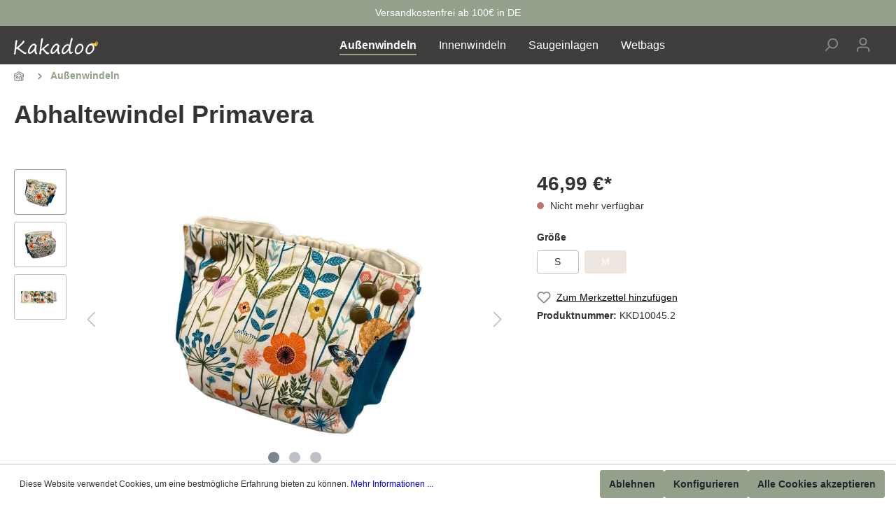

--- FILE ---
content_type: text/html; charset=UTF-8
request_url: https://kakadoo.eu/primavera/kkd10045.2
body_size: 27412
content:

<!DOCTYPE html>

<html lang="de-DE"
      itemscope="itemscope"
      itemtype="https://schema.org/WebPage">

                            
    <head>
                                        <meta charset="utf-8">
            
            <script>
            let gtmIsTrackingProductClicks = Boolean(1), gtmContainerId = 'GTM-WFWM2QJ', hasSWConsentSupport = Boolean(Number(1));
            window.wbmScriptIsSet = false;
        </script>
        <script type="text/javascript">
            window.dataLayer = window.dataLayer || [];
            window.dataLayer.push({"ecommerce":{"currencyCode":"EUR","detail":{"actionField":{"list":""},"products":[{"category":"","price":46.99,"brand":"Kakadoo","id":"KKD10045.2","name":"Primavera","variant":"M"}]}},"google_tag_params":{"ecomm_prodid":"KKD10045.2","ecomm_pagetype":"product"}});

                    </script>                <!-- WbmTagManagerEcomm Head Snippet Start -->
        <script id="wbmTagManger" type="text/javascript">
            function getCookie(name) {
                var cookieMatch = document.cookie.match(name + '=(.*?)(;|$)');
                return cookieMatch && decodeURI(cookieMatch[1]);
            }

            var gtmCookieSet = getCookie('wbm-tagmanager-enabled');
            
            var googleTag = function(w,d,s,l,i){w[l]=w[l]||[];w[l].push({'gtm.start':new Date().getTime(),event:'gtm.js'});var f=d.getElementsByTagName(s)[0],j=d.createElement(s),dl=l!='dataLayer'?'&l='+l:'';j.async=true;j.src='https://www.googletagmanager.com/gtm.js?id='+i+dl+'';f.parentNode.insertBefore(j,f);};
            

            if (hasSWConsentSupport && gtmCookieSet === null) {
                window.wbmGoogleTagmanagerId = gtmContainerId;
                window.wbmScriptIsSet = false;
                window.googleTag = googleTag;
            } else {
                window.wbmScriptIsSet = true;
                googleTag(window, document, 'script', 'dataLayer', gtmContainerId);
                googleTag = null;
            }
        </script><!-- WbmTagManagerEcomm Head Snippet End -->    
                            <meta name="viewport"
                      content="width=device-width, initial-scale=1, shrink-to-fit=no">
            
                            <meta name="author"
                      content=""/>
                <meta name="robots"
                      content="index,follow"/>
                <meta name="revisit-after"
                      content="15 days"/>
                <meta name="keywords"
                      content="Primavera Frühling"/>
                <meta name="description"
                      content="Mit dieser Stoffwindel zieht der Frühling bei dir zuhause ein."/>
            
                <meta property="og:type"
          content="product"/>
    <meta property="og:site_name"
          content="Kakadoo"/>
    <meta property="og:url"
          content="https://kakadoo.eu/primavera/kkd10045.2"/>
    <meta property="og:title"
          content="Außenwindel Primavera"/>

    <meta property="og:description"
          content="Mit dieser Stoffwindel zieht der Frühling bei dir zuhause ein."/>
    <meta property="og:image"
          content="https://kakadoo.eu/media/75/7c/30/1645911934/kakadoo-stoffwindel-abhaltewindel-primavera-frontseite.jpg"/>

            <meta property="product:brand"
              content="Kakadoo"/>
    
            <meta property="product:price:amount"
          content="46.99"/>
    <meta property="product:price:currency"
          content="EUR"/>
    <meta property="product:product_link"
          content="https://kakadoo.eu/primavera/kkd10045.2"/>

    <meta name="twitter:card"
          content="product"/>
    <meta name="twitter:site"
          content="Kakadoo"/>
    <meta name="twitter:title"
          content="Außenwindel Primavera"/>
    <meta name="twitter:description"
          content="Mit dieser Stoffwindel zieht der Frühling bei dir zuhause ein."/>
    <meta name="twitter:image"
          content="https://kakadoo.eu/media/75/7c/30/1645911934/kakadoo-stoffwindel-abhaltewindel-primavera-frontseite.jpg"/>

                            <meta itemprop="copyrightHolder"
                      content="Kakadoo"/>
                <meta itemprop="copyrightYear"
                      content=""/>
                <meta itemprop="isFamilyFriendly"
                      content="true"/>
                <meta itemprop="image"
                      content="https://kakadoo.eu/media/2c/16/cb/1625087631/Kakadoo_Favicon_K_48x48_schwarz_weiß.png"/>
            
                                                
                    <link rel="shortcut icon"
                  href="https://kakadoo.eu/media/2c/16/cb/1625087631/Kakadoo_Favicon_K_48x48_schwarz_weiß.png">
        
                                <link rel="apple-touch-icon"
                  sizes="180x180"
                  href="https://kakadoo.eu/media/2c/16/cb/1625087631/Kakadoo_Favicon_K_48x48_schwarz_weiß.png">
                    
                            
            
                
    <link rel="canonical" href="https://kakadoo.eu/primavera/kkd10045.2" />

                    <title itemprop="name">Abhaltewindel Primavera - Größe: M</title>
        
                                                                        <link rel="stylesheet"
                      href="https://kakadoo.eu/theme/0d036182888f95c7e36df7b98d75b3d5/css/all.css?1708806873435302">
                                    
                        <script>
        window.features = {"V6_5_0_0":false,"v6.5.0.0":false,"PERFORMANCE_TWEAKS":false,"performance.tweaks":false,"FEATURE_NEXT_1797":false,"feature.next.1797":false,"FEATURE_NEXT_16710":false,"feature.next.16710":false,"FEATURE_NEXT_13810":false,"feature.next.13810":false,"FEATURE_NEXT_13250":false,"feature.next.13250":false,"FEATURE_NEXT_17276":false,"feature.next.17276":false,"FEATURE_NEXT_16151":false,"feature.next.16151":false,"FEATURE_NEXT_16155":false,"feature.next.16155":false,"FEATURE_NEXT_19501":false,"feature.next.19501":false,"FEATURE_NEXT_15053":false,"feature.next.15053":false,"FEATURE_NEXT_18215":false,"feature.next.18215":false,"FEATURE_NEXT_15815":false,"feature.next.15815":false,"FEATURE_NEXT_14699":false,"feature.next.14699":false,"FEATURE_NEXT_15707":false,"feature.next.15707":false,"FEATURE_NEXT_14360":false,"feature.next.14360":false,"FEATURE_NEXT_15172":false,"feature.next.15172":false,"FEATURE_NEXT_14001":false,"feature.next.14001":false,"FEATURE_NEXT_7739":false,"feature.next.7739":false,"FEATURE_NEXT_16200":false,"feature.next.16200":false,"FEATURE_NEXT_13410":false,"feature.next.13410":false,"FEATURE_NEXT_15917":false,"feature.next.15917":false,"FEATURE_NEXT_15957":false,"feature.next.15957":false,"FEATURE_NEXT_13601":false,"feature.next.13601":false,"FEATURE_NEXT_16992":false,"feature.next.16992":false,"FEATURE_NEXT_7530":false,"feature.next.7530":false,"FEATURE_NEXT_16824":false,"feature.next.16824":false,"FEATURE_NEXT_16271":false,"feature.next.16271":false,"FEATURE_NEXT_15381":false,"feature.next.15381":false,"FEATURE_NEXT_17275":false,"feature.next.17275":false,"FEATURE_NEXT_17016":false,"feature.next.17016":false,"FEATURE_NEXT_16236":false,"feature.next.16236":false,"FEATURE_NEXT_16640":false,"feature.next.16640":false,"FEATURE_NEXT_17858":false,"feature.next.17858":false,"FEATURE_NEXT_6758":false,"feature.next.6758":false,"FEATURE_NEXT_19048":false,"feature.next.19048":false,"FEATURE_NEXT_19822":false,"feature.next.19822":false,"FEATURE_NEXT_18129":false,"feature.next.18129":false,"FEATURE_NEXT_19163":false,"feature.next.19163":false,"FEATURE_NEXT_18187":false,"feature.next.18187":false,"FEATURE_NEXT_17978":false,"feature.next.17978":false,"FEATURE_NEXT_11634":false,"feature.next.11634":false,"FEATURE_NEXT_21547":false,"feature.next.21547":false,"FEATURE_NEXT_22900":false,"feature.next.22900":false};
    </script>
        
                                                    
            <script>
                                    window.gtagActive = true;
                    window.gtagURL = 'https://www.googletagmanager.com/gtag/js?id=G-N7Q0D17GYH'
                    window.controllerName = 'product';
                    window.actionName = 'index';
                    window.trackOrders = '1';
                    window.gtagTrackingId = 'G-N7Q0D17GYH';
                    window.dataLayer = window.dataLayer || [];
                    window.gtagConfig = {
                        'anonymize_ip': '1',
                        'cookie_domain': 'none',
                        'cookie_prefix': '_swag_ga',
                    };

                    function gtag() { dataLayer.push(arguments); }
                            </script>

                                        <script id="sw-google-tag-manager-init" type="javascript/blocked">
                                            window.gtagCallback = function gtagCallbackFunction() {}
                                    </script>
                                
                            
            
                
                                    <script>
                    window.useDefaultCookieConsent = true;
                </script>
                    
            </head>

    <body class="is-ctl-product is-act-index">

                                    <noscript>
                <iframe src="https://www.googletagmanager.com/ns.html?id=GTM-WFWM2QJ"
                        height="0" width="0" style="display:none;visibility:hidden"></iframe>
            </noscript>
                            <noscript class="noscript-main">
                
    <div role="alert"
         class="alert alert-info alert-has-icon">
                                                        <span class="icon icon-info">
                        <svg xmlns="http://www.w3.org/2000/svg" xmlns:xlink="http://www.w3.org/1999/xlink" width="24" height="24" viewBox="0 0 24 24"><defs><path d="M12 7c.5523 0 1 .4477 1 1s-.4477 1-1 1-1-.4477-1-1 .4477-1 1-1zm1 9c0 .5523-.4477 1-1 1s-1-.4477-1-1v-5c0-.5523.4477-1 1-1s1 .4477 1 1v5zm11-4c0 6.6274-5.3726 12-12 12S0 18.6274 0 12 5.3726 0 12 0s12 5.3726 12 12zM12 2C6.4772 2 2 6.4772 2 12s4.4772 10 10 10 10-4.4772 10-10S17.5228 2 12 2z" id="icons-default-info" /></defs><use xlink:href="#icons-default-info" fill="#758CA3" fill-rule="evenodd" /></svg>
        </span>                                    
                    <div class="alert-content-container">
                                                    
                                    <div class="alert-content">
                                                    Um unseren Shop in vollem Umfang nutzen zu können, empfehlen wir Ihnen Javascript in Ihrem Browser zu aktivieren.
                                            </div>
                
                                                                </div>
            </div>
            </noscript>
        

        
            

            <section class="ft-announcement-header is-header top" id="ft-conversion-header">
            <div class="container row">
                <p class="content">
                    Versandkostenfrei ab 100€ in DE
                </p>
            </div>
        </section>
    	
                <header class="header-main">
                                    <div class="container">
                            
        <div class="row header-row">
                                    <div class="d-sm-block d-lg-none">
                                                <div class="nav-main-toggle">
                                                                            <button class="btn nav-main-toggle-btn header-actions-btn"
                                                type="button"
                                                data-offcanvas-menu="true"
                                                aria-label="Menü">
                                                                                            <span class="icon icon-stack">
                        <svg xmlns="http://www.w3.org/2000/svg" xmlns:xlink="http://www.w3.org/1999/xlink" width="24" height="24" viewBox="0 0 24 24"><defs><path d="M3 13c-.5523 0-1-.4477-1-1s.4477-1 1-1h18c.5523 0 1 .4477 1 1s-.4477 1-1 1H3zm0-7c-.5523 0-1-.4477-1-1s.4477-1 1-1h18c.5523 0 1 .4477 1 1s-.4477 1-1 1H3zm0 14c-.5523 0-1-.4477-1-1s.4477-1 1-1h18c.5523 0 1 .4477 1 1s-.4477 1-1 1H3z" id="icons-default-stack" /></defs><use xlink:href="#icons-default-stack" fill="#758CA3" fill-rule="evenodd" /></svg>
        </span>                                                                                    </button>
                                                                    </div>
                            
                </div>
                        
                            <div class="search-toggle order-lg-1">
                    <button class="btn header-actions-btn search-toggle-btn js-search-toggle-btn collapsed"
                            type="button"
                            data-toggle="collapse"
                            data-target="#searchCollapse"
                            aria-expanded="false"
                            aria-controls="searchCollapse"
                            aria-label="Suchen">

                        <span class="header-search-toggle-icon">
                            <span class="header-search-toggle-search"> <span class="icon icon-search">
                        <svg xmlns="http://www.w3.org/2000/svg" xmlns:xlink="http://www.w3.org/1999/xlink" width="24" height="24" viewBox="0 0 24 24"><defs><path d="M10.0944 16.3199 4.707 21.707c-.3905.3905-1.0237.3905-1.4142 0-.3905-.3905-.3905-1.0237 0-1.4142L8.68 14.9056C7.6271 13.551 7 11.8487 7 10c0-4.4183 3.5817-8 8-8s8 3.5817 8 8-3.5817 8-8 8c-1.8487 0-3.551-.627-4.9056-1.6801zM15 16c3.3137 0 6-2.6863 6-6s-2.6863-6-6-6-6 2.6863-6 6 2.6863 6 6 6z" id="icons-default-search" /></defs><use xlink:href="#icons-default-search" fill="#758CA3" fill-rule="evenodd" /></svg>
        </span> </span>
                            <span class="header-search-toggle-cancel"> <span class="icon icon-x">
                        <svg xmlns="http://www.w3.org/2000/svg" xmlns:xlink="http://www.w3.org/1999/xlink" width="24" height="24" viewBox="0 0 24 24"><defs><path d="m10.5858 12-7.293-7.2929c-.3904-.3905-.3904-1.0237 0-1.4142.3906-.3905 1.0238-.3905 1.4143 0L12 10.5858l7.2929-7.293c.3905-.3904 1.0237-.3904 1.4142 0 .3905.3906.3905 1.0238 0 1.4143L13.4142 12l7.293 7.2929c.3904.3905.3904 1.0237 0 1.4142-.3906.3905-1.0238.3905-1.4143 0L12 13.4142l-7.2929 7.293c-.3905.3904-1.0237.3904-1.4142 0-.3905-.3906-.3905-1.0238 0-1.4143L10.5858 12z" id="icons-default-x" /></defs><use xlink:href="#icons-default-x" fill="#758CA3" fill-rule="evenodd" /></svg>
        </span> </span>
					    </span>    
                    </button> 
                </div>
                    
                                    <div class="header-logo-main">
                    <a class="header-logo-main-link"
               href="/"
               title="Zur Startseite wechseln">
                                  <svg class="logo" viewBox="0 0 150 30"><g data-name="Logo"><path class="logo_k1" d="M8.004 17.82q.923.66 4.026 3.095 3.271 2.57 4.981 3.724 1.71 1.153 2.44 1.352.728.203 2.659.33a1.896 1.9 0 01.067.522q0 1.075-.563 1.673a1.986 1.991 0 01-1.517.597q-.973 0-2.332-.715-1.36-.714-4.947-3.421l-3.826-2.902q-1.962-1.564-3.674-2.31c-.28-.046-.62.101-1.023.438a8.739 8.76 0 00-.738 2.672 20.065 20.113 0 00-.219 2.504Q3.105 30 1.428 30a1.331 1.335 0 01-1.04-.43A1.555 1.559 0 010 28.487a6.278 6.294 0 01.219-1.38q.503-2.083 1.392-12.103.301-3.079.754-6.189.452-3.11.688-3.68a1.843 1.848 0 01.62-.841 1.3 1.303 0 01.74-.27q1.558 0 1.525 1.901A53.309 53.438 0 004.497 14.8q-.1 1.293-.268 2.573a.76.762 0 00.008.126c0 .04.064.033.176-.017a11.066 11.093 0 001.065-.74q.895-.66 1.945-1.546a17.28 17.322 0 001.669-1.573 10.995 11.022 0 011.022-1.026q2.08-1.866 3.087-2.95a14.555 14.59 0 001.88-2.561q1.224-2.145 1.76-2.145c.392 0 .8.211 1.225.63.425.42.637.838.637 1.254q0 1.613-5.102 6.086-1.124.975-1.441 1.293-.571.525-4.156 3.616z"/><path class="logo_a1" d="M36.66 22.494q-2.347 3.163-4.646 4.741-2.3 1.58-4.208 1.58-1.294 0-2.232-1.091-.938-1.092-.938-2.805 0-4.423 3.94-9.524 3.94-5.1 7.832-5.102 1.41 0 2.097 1.613c.146.36.375.538.687.538q1.343 0 1.342 1.043a8.33 8.35 0 01-.165 1.43q-.903 4.959-.905 6.993 0 4.068 1.544 4.875c.493.269.737.6.737.99q0 .521-.72 1.05a2.373 2.379 0 01-1.393.53q-1.292 0-2.13-1.781-.837-1.782-.842-5.08zm-1.022-9.47q-2.215 0-5.15 4.161-2.934 4.16-2.934 6.903 0 1.933 1.274 1.933 1.846 0 5.115-3.733 3.268-3.734 3.271-6.86 0-2.403-1.576-2.403z"/><path class="logo_k2" d="M48.769 20.763q.217-.287 3.002-2.707 2.633-2.31 3.673-3.345 3.873-3.882 5.568-3.884 1.308 0 1.316 1.26 0 1.43-1.292 2.102-1.685.86-4.483 2.851-2.797 1.991-2.797 2.816 0 .33 1.975 2.513 1.974 2.182 3.421 3.21 1.442 1.034 2.798 1.034l.553-.016c.391-.023.587.152.587.521q0 .74-.923 1.505-.923.765-2.43.765a3.499 3.507 0 01-1.976-.681q-.997-.68-3.546-3.674-2.03-2.475-2.533-2.95-.504-.475-.833-.48-.184 0-1.175.875-.99.874-1.081 1.32-.092.455-.092 3.464v.79q0 .622-.588 1.109a1.96 1.965 0 01-1.274.494 1.481 1.485 0 01-1.107-.412 1.213 1.216 0 01-.402-.85q0-.603.453-2.857.637-3.243 1.173-8.692 1.241-12.868 1.913-14.55Q49.34.61 50.58.603q.434 0 .73.472a2.238 2.244 0 01.292 1.209q0 1.346-1.152 7.145a111.515 111.785 0 00-1.682 11.333z"/><path class="logo_a2" d="M77.125 22.494q-2.347 3.163-4.644 4.741-2.298 1.58-4.21 1.58-1.292 0-2.232-1.091-.94-1.092-.938-2.805 0-4.423 3.94-9.524 3.94-5.1 7.834-5.102 1.407 0 2.095 1.613c.146.36.375.538.688.538q1.343 0 1.341 1.043a8.466 8.486 0 01-.164 1.43q-.912 4.956-.912 6.99 0 4.068 1.544 4.875c.493.269.737.6.737.99q0 .52-.721 1.05a2.373 2.379 0 01-1.392.53q-1.29 0-2.13-1.782-.84-1.781-.836-5.076zm-1.019-9.47q-2.213 0-5.15 4.161-2.935 4.16-2.934 6.903 0 1.933 1.274 1.933 1.847 0 5.115-3.733 3.269-3.734 3.272-6.86 0-2.403-1.577-2.403z"/><path class="logo_d1" d="M98.01 21.654q-2.25 3.615-4.757 5.573-2.506 1.958-4.636 1.965a3.06 3.067 0 01-2.574-1.252q-.948-1.252-.948-3.338 0-4.251 3.447-8.725 3.446-4.474 7.438-4.47 1.743 0 3.237 1.496L101.564 1.9q.252-1.125.932-1.512c.452-.258.808-.388 1.065-.388q1.173 0 1.173 2.085 0 .37-.772 2.757-1.223 3.699-2.322 9.087-1.1 5.388-1.098 8.65 0 3.363 1.458 3.363a3.71 3.718 0 001.95-.622 1.368 1.37 0 01.789-.304c.359 0 .536.236.536.707q0 .859-1.5 1.98-1.501 1.12-3.078 1.124-2.768 0-2.767-5.345-.005-.902.08-1.828zm-2.198-7.867q-2.717 0-5.383 3.69t-2.668 6.817q0 2.102 1.393 2.102 1.308 0 3.178-1.38 1.87-1.379 3.849-4.403 1.975-3.015 1.975-4.53 0-.74-.678-1.52a2.128 2.133 0 00-1.666-.776z"/><path class="logo_o1" d="M113.59 29.454a4.773 4.784 0 01-3.786-1.747q-1.492-1.749-1.492-4.32 0-4.34 2.91-8.55 2.91-4.21 6.967-4.211 2.685 0 4.353 2.067 1.67 2.067 1.67 4.926 0 4.373-3.457 8.104-3.456 3.73-7.165 3.731zm-2.332-6.505q0 1.698.714 2.774.714 1.075 1.886 1.075 2.498 0 5.014-2.748 2.517-2.749 2.517-6.104 0-2.069-.965-3.354a3.078 3.085 0 00-2.592-1.287q-2.7 0-4.637 3.32-1.937 3.322-1.937 6.324z"/><path class="logo_o2" d="M133.01 29.454a4.773 4.784 0 01-3.784-1.747q-1.493-1.749-1.493-4.32 0-4.34 2.91-8.55 2.91-4.21 6.968-4.211 2.684 0 4.351 2.067 1.667 2.067 1.669 4.926 0 4.373-3.446 8.104-3.446 3.73-7.174 3.731zm-2.331-6.505q0 1.698.712 2.774.713 1.075 1.888 1.075 2.498 0 5.015-2.748 2.516-2.749 2.514-6.104 0-2.069-.964-3.354a3.073 3.08 0 00-2.59-1.287q-2.701 0-4.638 3.32-1.937 3.322-1.937 6.324z"/><path class="logo_kamm" d="M137.968 9.413a2.692 3.783 0 00-.704.347c-.51.352-1.343.978-1.192 1.202.216.32.378-.056 1.386-.23 1.263-.215 4.029 1.606 6.846 3.93 3.243 2.677 6.99-5.006 5.258-7.669 0 0-.403 4.965-3.05 4.834 0 0 2.927-2.576 1.802-5.954 0 0-1.153 4.797-3.36 5.251 0 0 2.73-2.063 1.742-5.997 0 0-1.17 5.516-3.902 5.05-1.134-.193.595.09-2.838-.569-.143-.027-.562-.194-.946-.249a2.852 4.009 0 00-1.042.054z"/></g></svg>
                            </a>
            </div>
                        
            <div class="nav-main d-none d-lg-block">
                                    
    <div class="main-navigation"
         id="mainNavigation"
         data-flyout-menu="true">
            <div class="container">
                    <nav class="nav main-navigation-menu"
                itemscope="itemscope"
                itemtype="http://schema.org/SiteNavigationElement">
                
                
                                                               
                                                                                            
                                                                
                                                                                                            <a class="nav-link main-navigation-link active"
                                           href="https://kakadoo.eu/aussenwindel/"
                                           itemprop="url"
                                                                                                                                 title="Außenwindeln">
                                            <div class="main-navigation-link-text">
                                                <span itemprop="name">Außenwindeln</span>
                                            </div>
                                        </a>
                                                                                                                                                                
                                                                
                                                                                                            <a class="nav-link main-navigation-link"
                                           href="https://kakadoo.eu/innenwindel/"
                                           itemprop="url"
                                                                                                                                 title="Innenwindeln">
                                            <div class="main-navigation-link-text">
                                                <span itemprop="name">Innenwindeln</span>
                                            </div>
                                        </a>
                                                                                                                                                                
                                                                
                                                                                                            <a class="nav-link main-navigation-link"
                                           href="https://kakadoo.eu/saugeinlagen/"
                                           itemprop="url"
                                                                                                                                 title="Saugeinlagen">
                                            <div class="main-navigation-link-text">
                                                <span itemprop="name">Saugeinlagen</span>
                                            </div>
                                        </a>
                                                                                                                                                                
                                                                
                                                                                                            <a class="nav-link main-navigation-link"
                                           href="https://kakadoo.eu/wetbag/"
                                           itemprop="url"
                                                                                                                                 title="Wetbags">
                                            <div class="main-navigation-link-text">
                                                <span itemprop="name">Wetbags</span>
                                            </div>
                                        </a>
                                                                                                                        
                            </nav>
            </div>

                                                                                                                                                
                        </div>
                            </div>

                                                <div class="header-wishlist hidden" style="display:none">
                        <a class="btn header-wishlist-btn header-actions-btn"
                            href="/wishlist"
                            title="Merkzettel"
                            aria-label="Merkzettel">
                                
            <span class="header-wishlist-icon">
            <span class="icon icon-heart">
                        <svg xmlns="http://www.w3.org/2000/svg" xmlns:xlink="http://www.w3.org/1999/xlink" width="24" height="24" viewBox="0 0 24 24"><defs><path d="M20.0139 12.2998c1.8224-1.8224 1.8224-4.7772 0-6.5996-1.8225-1.8225-4.7772-1.8225-6.5997 0L12 7.1144l-1.4142-1.4142c-1.8225-1.8225-4.7772-1.8225-6.5997 0-1.8224 1.8224-1.8224 4.7772 0 6.5996l7.519 7.519a.7.7 0 0 0 .9899 0l7.5189-7.519zm1.4142 1.4142-7.519 7.519c-1.0543 1.0544-2.7639 1.0544-3.8183 0L2.572 13.714c-2.6035-2.6035-2.6035-6.8245 0-9.428 2.6035-2.6035 6.8246-2.6035 9.4281 0 2.6035-2.6035 6.8246-2.6035 9.428 0 2.6036 2.6035 2.6036 6.8245 0 9.428z" id="icons-default-heart" /></defs><use xlink:href="#icons-default-heart" fill="#758CA3" fill-rule="evenodd" /></svg>
        </span>        </span>
    
        
    
    <span class="badge badge-primary header-wishlist-badge"
          id="wishlist-basket"
          data-wishlist-storage="true"
          data-wishlist-storage-options="{&quot;listPath&quot;:&quot;\/wishlist\/list&quot;,&quot;mergePath&quot;:&quot;\/wishlist\/merge&quot;,&quot;tokenMergePath&quot;:&quot;5d0eb4beffd765a225cf133eb.OJFhHQSqJi81590FbdLb5SMi2nZNoe_0xJ14Po9SNTw.SdU5alT1c1x3n5RqWL-svFNyowA5xqG8is1MUO0bA2lKvCloRsdKZ3jWmA&quot;,&quot;pageletPath&quot;:&quot;\/wishlist\/merge\/pagelet&quot;,&quot;tokenPageletPath&quot;:&quot;1aa5d8c5a3bd328d613e5754e.GO7yHGGe8CmypV6l7hXrp39PbMOxjYEtWfEaTBit1Qk.Qdq5bDOnqVvc_Qfp3k2p1yYeIqD_5eR6YJhfBy36hTxSsbxNUvaVZfDEDw&quot;}"
          data-wishlist-widget="true"
          data-wishlist-widget-options="{&quot;showCounter&quot;:true}"
    ></span>
                        </a>
                    </div>
                                        
                            <div class="account-menu order-lg-3">
                        <div class="dropdown">
                    <button class="btn account-menu-btn header-actions-btn"
                    type="button"
                    id="accountWidget"
                    data-offcanvas-account-menu="true"
                    data-toggle="dropdown"
                    aria-haspopup="true"
                    aria-expanded="false"
                    aria-label="Mein Konto"
                    title="Mein Konto">
                <span class="icon icon-avatar">
                        <svg xmlns="http://www.w3.org/2000/svg" xmlns:xlink="http://www.w3.org/1999/xlink" width="24" height="24" viewBox="0 0 24 24"><defs><path d="M12 3C9.7909 3 8 4.7909 8 7c0 2.2091 1.7909 4 4 4 2.2091 0 4-1.7909 4-4 0-2.2091-1.7909-4-4-4zm0-2c3.3137 0 6 2.6863 6 6s-2.6863 6-6 6-6-2.6863-6-6 2.6863-6 6-6zM4 22.099c0 .5523-.4477 1-1 1s-1-.4477-1-1V20c0-2.7614 2.2386-5 5-5h10.0007c2.7614 0 5 2.2386 5 5v2.099c0 .5523-.4477 1-1 1s-1-.4477-1-1V20c0-1.6569-1.3431-3-3-3H7c-1.6569 0-3 1.3431-3 3v2.099z" id="icons-default-avatar" /></defs><use xlink:href="#icons-default-avatar" fill="#758CA3" fill-rule="evenodd" /></svg>
        </span>            </button>
        
                    <div class="dropdown-menu dropdown-menu-right account-menu-dropdown js-account-menu-dropdown"
                 aria-labelledby="accountWidget">
                

        
                                                        <button class="btn btn-light offcanvas-close js-offcanvas-close btn-block sticky-top">
                                                    <span class="icon icon-x icon-sm">
                        <svg xmlns="http://www.w3.org/2000/svg" xmlns:xlink="http://www.w3.org/1999/xlink" width="24" height="24" viewBox="0 0 24 24"><use xlink:href="#icons-default-x" fill="#758CA3" fill-rule="evenodd" /></svg>
        </span>                        
                                                    Menü schließen
                                            </button>
                
    
                    <div class="offcanvas-content-container">
                <div class="account-menu">
                                    <div class="dropdown-header account-menu-header">
                    Mein Konto
                </div>
                    
                                    <div class="account-menu-login">
                    <a href="/account/login"
                       title="Anmelden"
                       class="btn btn-primary account-menu-login-button">
                        Anmelden
                    </a>

                    <div class="account-menu-register">
                        oder <a href="/account/login"
                                                            title="registrieren">registrieren</a>
                    </div>
                </div>
                    
                    <div class="account-menu-links">
                    <div class="header-account-menu">
        <div class="card account-menu-inner">
                                        
                                                <div class="list-group list-group-flush account-aside-list-group">
                                                                                        <a href="/account"
                                   title="Übersicht"
                                   class="list-group-item list-group-item-action account-aside-item">
                                    Übersicht
                                </a>
                            
                                                            <a href="/account/profile"
                                   title="Persönliches Profil"
                                   class="list-group-item list-group-item-action account-aside-item">
                                    Persönliches Profil
                                </a>
                            
                                                            <a href="/account/address"
                                   title="Adressen"
                                   class="list-group-item list-group-item-action account-aside-item">
                                    Adressen
                                </a>
                            
                                                            <a href="/account/payment"
                                   title="Zahlungsarten"
                                   class="list-group-item list-group-item-action account-aside-item">
                                    Zahlungsarten
                                </a>
                            
                                                            <a href="/account/order"
                                   title="Bestellungen"
                                   class="list-group-item list-group-item-action account-aside-item">
                                    Bestellungen
                                </a>
                                                    
                        <a href="/wishlist"
               title="Merkzettel"
               class="list-group-item list-group-item-action account-aside-item">
               Merkzettel
            </a>                    
                                </div>
                            
                                                </div>
    </div>
            </div>
            </div>
        </div>
                </div>
            </div>
                </div>
                        
                            <div class="header-cart order-lg-4"
                        data-offcanvas-cart="true">
                    <a class="btn header-cart-btn header-actions-btn"
                        href="/checkout/cart"
                        data-cart-widget="true"
                        title="Warenkorb"
                        aria-label="Warenkorb">
                            <span class="header-cart-icon">
        <span class="icon icon-bag">
                        <svg xmlns="http://www.w3.org/2000/svg" xmlns:xlink="http://www.w3.org/1999/xlink" width="24" height="24" viewBox="0 0 24 24"><defs><path d="M5.892 3c.5523 0 1 .4477 1 1s-.4477 1-1 1H3.7895a1 1 0 0 0-.9986.9475l-.7895 15c-.029.5515.3946 1.0221.9987 1.0525h17.8102c.5523 0 1-.4477.9986-1.0525l-.7895-15A1 1 0 0 0 20.0208 5H17.892c-.5523 0-1-.4477-1-1s.4477-1 1-1h2.1288c1.5956 0 2.912 1.249 2.9959 2.8423l.7894 15c.0035.0788.0035.0788.0042.1577 0 1.6569-1.3432 3-3 3H3c-.079-.0007-.079-.0007-.1577-.0041-1.6546-.0871-2.9253-1.499-2.8382-3.1536l.7895-15C.8775 4.249 2.1939 3 3.7895 3H5.892zm4 2c0 .5523-.4477 1-1 1s-1-.4477-1-1V3c0-1.6569 1.3432-3 3-3h2c1.6569 0 3 1.3431 3 3v2c0 .5523-.4477 1-1 1s-1-.4477-1-1V3c0-.5523-.4477-1-1-1h-2c-.5523 0-1 .4477-1 1v2z" id="icons-default-bag" /></defs><use xlink:href="#icons-default-bag" fill="#758CA3" fill-rule="evenodd" /></svg>
        </span>    </span>
        <span class="header-cart-total">
        0,00 €*
    </span>
                    </a>
                </div>
                        </div>
      
        <div class="search-container">
            
    <div class="collapse"
         id="searchCollapse">
        <div class="header-search">
            <form action="/search"
                  method="get"
                  data-search-form="true"
                  data-search-widget-options='{&quot;searchWidgetMinChars&quot;:2}'
                  data-url="/suggest?search="
                  class="header-search-form">
                                    <div class="input-group">
                                                    <input type="search"
                                   name="search"
                                   class="form-control header-search-input"
                                   autocomplete="off"
                                   autocapitalize="off"
                                   placeholder="Suchbegriff ..."
                                   aria-label="Suchbegriff ..."
                                   value=""
                            >
                        
                                                                                                                <div class="input-group-append">
                                    <button type="submit"
                                            class="btn header-search-btn"
                                            aria-label="Suchen">
                                        <span class="header-search-icon">
                                            <span class="icon icon-search">
                        <svg xmlns="http://www.w3.org/2000/svg" xmlns:xlink="http://www.w3.org/1999/xlink" width="24" height="24" viewBox="0 0 24 24"><use xlink:href="#icons-default-search" fill="#758CA3" fill-rule="evenodd" /></svg>
        </span>                                        </span>
                                    </button>
                                </div>
                                                                        </div>
                            </form>
        </div>
    </div>
        </div>
                        </div>
                            </header>
        
    

        
                                    <div class="d-none js-navigation-offcanvas-initial-content">
                                            

        
                                                        <button class="btn btn-light offcanvas-close js-offcanvas-close btn-block sticky-top">
                                                    <span class="icon icon-x icon-sm">
                        <svg xmlns="http://www.w3.org/2000/svg" xmlns:xlink="http://www.w3.org/1999/xlink" width="24" height="24" viewBox="0 0 24 24"><use xlink:href="#icons-default-x" fill="#758CA3" fill-rule="evenodd" /></svg>
        </span>                        
                                                    Menü schließen
                                            </button>
                
    
                    <div class="offcanvas-content-container">
                        <nav class="nav navigation-offcanvas-actions">
                                
                
                                
                        </nav>
    
    
    <div class="navigation-offcanvas-container js-navigation-offcanvas">
        <div class="navigation-offcanvas-overlay-content js-navigation-offcanvas-overlay-content">
            <ul class="list-unstyled navigation-offcanvas-list">
                                                            <li class="navigation-offcanvas-list-item">
            <a class="nav-item nav-link navigation-offcanvas-link is-current-category"
           href="https://kakadoo.eu/aussenwindel/"
           itemprop="url"
                      title="Außenwindeln">
                            <span itemprop="name">
                    Außenwindeln anzeigen
                </span>
                    </a>
    </li>
                                                                                
<li class="navigation-offcanvas-list-item">
            <a class="navigation-offcanvas-link nav-item nav-link"
           href="https://kakadoo.eu/innenwindel/"
                       itemprop="url"
                       title="Innenwindeln">
                            <span itemprop="name">Innenwindeln</span>
                                    </a>
    </li>
                                                                                
<li class="navigation-offcanvas-list-item">
            <a class="navigation-offcanvas-link nav-item nav-link"
           href="https://kakadoo.eu/saugeinlagen/"
                       itemprop="url"
                       title="Saugeinlagen">
                            <span itemprop="name">Saugeinlagen</span>
                                    </a>
    </li>
                                                                                
<li class="navigation-offcanvas-list-item">
            <a class="navigation-offcanvas-link nav-item nav-link"
           href="https://kakadoo.eu/wetbag/"
                       itemprop="url"
                       title="Wetbags">
                            <span itemprop="name">Wetbags</span>
                                    </a>
    </li>
                                                </ul>
        </div>
    </div>
        </div>
                                        </div>
                    
                    <main class="content-main">
                                    <div class="flashbags container">
                                            </div>
                
                                    <div class="container">
                                                    <div class="container-main">
                                                                                        
                                                                                                                                        
                    <nav aria-label="breadcrumb">
                    <ol class="breadcrumb"
        itemscope
        itemtype="https://schema.org/BreadcrumbList">
  
        <li class="breadcrumb-item"
            itemprop="itemListElement"
            itemscope
            itemtype="https://schema.org/ListItem">
            <a href="/"
                class="home-link"
                title="Home"
                
                itemprop="item">
                <link itemprop="url"
                        href="/"/>
                <span class="icon icon-home">
                        <svg xmlns="http://www.w3.org/2000/svg" xmlns:xlink="http://www.w3.org/1999/xlink" width="24" height="24" viewBox="0 0 24 24"><defs><path d="M13 21v-7c0-1.1046.8954-2 2-2h2c1.1046 0 2 .8954 2 2v7h2.0499v-8.9246L12 7.139l-9 4.909V21h10zm10.0499-8v8c0 1.1046-.8955 2-2 2H3c-1.1046 0-2-.8954-2-2v-7.9986C.4771 13.0008 0 12.5817 0 12V7a1 1 0 0 1 .5211-.8779l11-6a1 1 0 0 1 .9578 0l11 6A1 1 0 0 1 24 7v5c0 .5631-.4472.974-.9501 1zM2 10.3156l9.5211-5.1934a1 1 0 0 1 .9578 0L22 10.3155V7.5936L12 2.1391 2 7.5936v2.7219zM15 14v7h2v-7h-2zm-8-2h2c1.1046 0 2 .8954 2 2v2c0 1.1046-.8954 2-2 2H7c-1.1046 0-2-.8954-2-2v-2c0-1.1046.8954-2 2-2zm0 2v2h2v-2H7z" id="icons-default-home" /></defs><use xlink:href="#icons-default-home" fill="#758CA3" fill-rule="evenodd" /></svg>
        </span>            </a>
            <div itemprop="name" style="display:none;">Kakadoo Home</div>
            <meta itemprop="position" content="0"/>
        </li>

                                     <div class="breadcrumb-placeholder">
                    <span class="icon icon-arrow-medium-right icon-fluid">
                        <svg xmlns="http://www.w3.org/2000/svg" xmlns:xlink="http://www.w3.org/1999/xlink" width="16" height="16" viewBox="0 0 16 16"><defs><path id="icons-solid-arrow-medium-right" d="M4.7071 5.2929c-.3905-.3905-1.0237-.3905-1.4142 0-.3905.3905-.3905 1.0237 0 1.4142l4 4c.3905.3905 1.0237.3905 1.4142 0l4-4c.3905-.3905.3905-1.0237 0-1.4142-.3905-.3905-1.0237-.3905-1.4142 0L8 8.5858l-3.2929-3.293z" /></defs><use transform="rotate(-90 8 8)" xlink:href="#icons-solid-arrow-medium-right" fill="#758CA3" fill-rule="evenodd" /></svg>
        </span>                </div>
                    
                                
                                            <li class="breadcrumb-item"
                                    aria-current="page"                                    itemprop="itemListElement"
                                    itemscope
                                    itemtype="https://schema.org/ListItem">
                                                                            <a href="https://kakadoo.eu/aussenwindel/"
                                           class="breadcrumb-link  is-active"
                                           title="Außenwindeln"
                                                                                      itemprop="item">
                                            <link itemprop="url"
                                                  href="https://kakadoo.eu/aussenwindel/"/>
                                            <span class="breadcrumb-title" itemprop="name">Außenwindeln</span>
                                        </a>
                                                                        <meta itemprop="position" content="1"/>
                                </li>
                            

                                
            </ol>

            </nav>
                                            
                                    
        <div class="product-detail"
             itemscope
             itemtype="https://schema.org/Product">
                                                <div class="product-detail-content">
                                                    <div class="row align-items-center product-detail-headline">
                                        <div class="col product-detail-name-container">
                    <h1 class="product-detail-name"
                itemprop="name">
                Abhaltewindel Primavera
            </h1>
            </div>

                        <div class="col-md-auto product-detail-manufacturer">
                                                            <a href=""
                           class="product-detail-manufacturer-link"
                           rel="noreferrer noopener"
                           target="_blank"
                           title="Kakadoo">
                                                                                                Kakadoo
                                                                                    </a>
                                                </div>
                                        </div>
                        
                        
                                                    <div class="row product-detail-main">
                                                                    <div class="col-lg-7 product-detail-media">
                                                                                            
    
        
            
    
    
                
    
    <div class="cms-element-">
                    
                
                                    
                                                        
                                    <div class="row gallery-slider-row is-loading js-gallery-zoom-modal-container"
                                                            data-magnifier="true"
                                                                                        data-magnifier-options='{"keepAspectRatioOnZoom":false}'
                                                                                        data-gallery-slider="true"
                                data-gallery-slider-options='{&quot;slider&quot;:{&quot;navPosition&quot;:&quot;bottom&quot;,&quot;speed&quot;:500,&quot;gutter&quot;:5,&quot;controls&quot;:true,&quot;autoHeight&quot;:false,&quot;startIndex&quot;:1},&quot;thumbnailSlider&quot;:{&quot;items&quot;:5,&quot;slideBy&quot;:4,&quot;controls&quot;:true,&quot;startIndex&quot;:1,&quot;responsive&quot;:{&quot;xs&quot;:{&quot;enabled&quot;:false,&quot;controls&quot;:false},&quot;sm&quot;:{&quot;enabled&quot;:false,&quot;controls&quot;:false},&quot;md&quot;:{&quot;axis&quot;:&quot;vertical&quot;},&quot;lg&quot;:{&quot;axis&quot;:&quot;vertical&quot;},&quot;xl&quot;:{&quot;axis&quot;:&quot;vertical&quot;}}}}'
                            >

                                                    <div class="gallery-slider-col col order-1 order-md-2"
                                 data-zoom-modal="true">
                                                                <div class="base-slider gallery-slider">
                                                                                                                                                                                                                            <div class="gallery-slider-container"
                                                         data-gallery-slider-container="true">
                                                                                                                                                                                                                                                        <div class="gallery-slider-item-container">
                                                                        <div class="gallery-slider-item is-contain js-magnifier-container" style="min-height: 430px">
                                                                            
                                                                                                                                                                                                                                        
                                                                                                                                                                                                                                        
                                                                                
    
    
        
        <img loading="lazy" src="https://kakadoo.eu/media/75/7c/30/1645911934/kakadoo-stoffwindel-abhaltewindel-primavera-frontseite.jpg"             srcset="https://kakadoo.eu/media/75/7c/30/1645911934/kakadoo-stoffwindel-abhaltewindel-primavera-frontseite.jpg 801w, https://kakadoo.eu/thumbnail/75/7c/30/1645911934/kakadoo-stoffwindel-abhaltewindel-primavera-frontseite_800x800.jpg 800w, https://kakadoo.eu/thumbnail/75/7c/30/1645911934/kakadoo-stoffwindel-abhaltewindel-primavera-frontseite_225x225.jpg 225w, https://kakadoo.eu/thumbnail/75/7c/30/1645911934/kakadoo-stoffwindel-abhaltewindel-primavera-frontseite_400x400.jpg 400w"                  class="img-fluid gallery-slider-image magnifier-image js-magnifier-image" alt="Primavera" title="Primavera" data-full-image="https://kakadoo.eu/media/75/7c/30/1645911934/kakadoo-stoffwindel-abhaltewindel-primavera-frontseite.jpg" data-object-fit="contain" itemprop="image"/>
                                                                        </div>
                                                                    </div>
                                                                                                                                                                                                                                                                <div class="gallery-slider-item-container">
                                                                        <div class="gallery-slider-item is-contain js-magnifier-container" style="min-height: 430px">
                                                                            
                                                                                                                                                                                                                                        
                                                                                                                                                                                                                                        
                                                                                
    
    
        
        <img loading="lazy" src="https://kakadoo.eu/media/9e/f5/38/1645911934/kakadoo-stoffwindel-abhaltewindel-primavera-rueckseite.jpg"             srcset="https://kakadoo.eu/media/9e/f5/38/1645911934/kakadoo-stoffwindel-abhaltewindel-primavera-rueckseite.jpg 226w, https://kakadoo.eu/thumbnail/9e/f5/38/1645911934/kakadoo-stoffwindel-abhaltewindel-primavera-rueckseite_225x225.jpg 225w, https://kakadoo.eu/thumbnail/9e/f5/38/1645911934/kakadoo-stoffwindel-abhaltewindel-primavera-rueckseite_400x400.jpg 400w, https://kakadoo.eu/thumbnail/9e/f5/38/1645911934/kakadoo-stoffwindel-abhaltewindel-primavera-rueckseite_800x800.jpg 800w"                  class="img-fluid gallery-slider-image magnifier-image js-magnifier-image" alt="Primavera" title="Primavera" data-full-image="https://kakadoo.eu/media/9e/f5/38/1645911934/kakadoo-stoffwindel-abhaltewindel-primavera-rueckseite.jpg" data-object-fit="contain" itemprop="image"/>
                                                                        </div>
                                                                    </div>
                                                                                                                                                                                                                                                                <div class="gallery-slider-item-container">
                                                                        <div class="gallery-slider-item is-contain js-magnifier-container" style="min-height: 430px">
                                                                            
                                                                                                                                                                                                                                        
                                                                                                                                                                                                                                        
                                                                                
    
    
        
        <img loading="lazy" src="https://kakadoo.eu/media/a2/3e/a9/1645911934/kakadoo-stoffwindel-abhaltewindel-primavera-gurt.jpg"             srcset="https://kakadoo.eu/media/a2/3e/a9/1645911934/kakadoo-stoffwindel-abhaltewindel-primavera-gurt.jpg 226w, https://kakadoo.eu/thumbnail/a2/3e/a9/1645911934/kakadoo-stoffwindel-abhaltewindel-primavera-gurt_225x225.jpg 225w, https://kakadoo.eu/thumbnail/a2/3e/a9/1645911934/kakadoo-stoffwindel-abhaltewindel-primavera-gurt_800x800.jpg 800w, https://kakadoo.eu/thumbnail/a2/3e/a9/1645911934/kakadoo-stoffwindel-abhaltewindel-primavera-gurt_400x400.jpg 400w"                  class="img-fluid gallery-slider-image magnifier-image js-magnifier-image" alt="Primavera" title="Primavera" data-full-image="https://kakadoo.eu/media/a2/3e/a9/1645911934/kakadoo-stoffwindel-abhaltewindel-primavera-gurt.jpg" data-object-fit="contain" itemprop="image"/>
                                                                        </div>
                                                                    </div>
                                                                                                                                                                                                                                        </div>
                                                
                                                                                                                                                            <div class="gallery-slider-controls"
                                                             data-gallery-slider-controls="true">
                                                                                                                                                                                                <button class="base-slider-controls-prev gallery-slider-controls-prev is-nav-prev-inside"
                                                                            aria-label="Vorheriges">
                                                                                                                                                    <span class="icon icon-arrow-head-left">
                        <svg xmlns="http://www.w3.org/2000/svg" xmlns:xlink="http://www.w3.org/1999/xlink" width="24" height="24" viewBox="0 0 24 24"><defs><path id="icons-default-arrow-head-left" d="m12.5 7.9142 10.2929 10.293c.3905.3904 1.0237.3904 1.4142 0 .3905-.3906.3905-1.0238 0-1.4143l-11-11c-.3905-.3905-1.0237-.3905-1.4142 0l-11 11c-.3905.3905-.3905 1.0237 0 1.4142.3905.3905 1.0237.3905 1.4142 0L12.5 7.9142z" /></defs><use transform="matrix(0 1 1 0 .5 -.5)" xlink:href="#icons-default-arrow-head-left" fill="#758CA3" fill-rule="evenodd" /></svg>
        </span>                                                                                                                                            </button>
                                                                
                                                                                                                                    <button class="base-slider-controls-next gallery-slider-controls-next is-nav-next-inside"
                                                                            aria-label="Nächstes">
                                                                                                                                                    <span class="icon icon-arrow-head-right">
                        <svg xmlns="http://www.w3.org/2000/svg" xmlns:xlink="http://www.w3.org/1999/xlink" width="24" height="24" viewBox="0 0 24 24"><defs><path id="icons-default-arrow-head-right" d="m11.5 7.9142 10.2929 10.293c.3905.3904 1.0237.3904 1.4142 0 .3905-.3906.3905-1.0238 0-1.4143l-11-11c-.3905-.3905-1.0237-.3905-1.4142 0l-11 11c-.3905.3905-.3905 1.0237 0 1.4142.3905.3905 1.0237.3905 1.4142 0L11.5 7.9142z" /></defs><use transform="rotate(90 11.5 12)" xlink:href="#icons-default-arrow-head-right" fill="#758CA3" fill-rule="evenodd" /></svg>
        </span>                                                                                                                                            </button>
                                                                                                                                                                                    </div>
                                                                                                                                                                                                                            
                                                                                                                        <div class="base-slider-dots ">
                                                                                                                                                                                                                        <button class="base-slider-dot"
                                                                    data-nav-dot="1"
                                                                    tabindex="-1"></button>
                                                                                                                                                                                                                                <button class="base-slider-dot"
                                                                    data-nav-dot="2"
                                                                    tabindex="-1"></button>
                                                                                                                                                                                                                                <button class="base-slider-dot"
                                                                    data-nav-dot="3"
                                                                    tabindex="-1"></button>
                                                                                                                                                                                                        </div>
                                                                                                            </div>
                            </div>
                        
                                                                                    <div class="gallery-slider-thumbnails-col col-0 col-md-auto order-2 order-md-1 is-left">
                                    <div class="gallery-slider-thumbnails-container">
                                                                                    <div class="gallery-slider-thumbnails"
                                                 data-gallery-slider-thumbnails="true">
                                                                                                                                                                                                                        <div class="gallery-slider-thumbnails-item">
                                                                                                                                    <div class="gallery-slider-thumbnails-item-inner">
                                                                        
                                                                                                                                                                                                                            
                                                                            
    
    
        
        <img loading="lazy" src="https://kakadoo.eu/media/75/7c/30/1645911934/kakadoo-stoffwindel-abhaltewindel-primavera-frontseite.jpg"             srcset="https://kakadoo.eu/media/75/7c/30/1645911934/kakadoo-stoffwindel-abhaltewindel-primavera-frontseite.jpg 801w, https://kakadoo.eu/thumbnail/75/7c/30/1645911934/kakadoo-stoffwindel-abhaltewindel-primavera-frontseite_800x800.jpg 800w, https://kakadoo.eu/thumbnail/75/7c/30/1645911934/kakadoo-stoffwindel-abhaltewindel-primavera-frontseite_225x225.jpg 225w, https://kakadoo.eu/thumbnail/75/7c/30/1645911934/kakadoo-stoffwindel-abhaltewindel-primavera-frontseite_400x400.jpg 400w"                 sizes="200px"
                 class="gallery-slider-thumbnails-image" alt="Primavera" title="Primavera" itemprop="image"/>
                                                                    </div>
                                                                                                                            </div>
                                                                                                                                                                                                                                <div class="gallery-slider-thumbnails-item">
                                                                                                                                    <div class="gallery-slider-thumbnails-item-inner">
                                                                        
                                                                                                                                                                                                                            
                                                                            
    
    
        
        <img loading="lazy" src="https://kakadoo.eu/media/9e/f5/38/1645911934/kakadoo-stoffwindel-abhaltewindel-primavera-rueckseite.jpg"             srcset="https://kakadoo.eu/media/9e/f5/38/1645911934/kakadoo-stoffwindel-abhaltewindel-primavera-rueckseite.jpg 226w, https://kakadoo.eu/thumbnail/9e/f5/38/1645911934/kakadoo-stoffwindel-abhaltewindel-primavera-rueckseite_225x225.jpg 225w, https://kakadoo.eu/thumbnail/9e/f5/38/1645911934/kakadoo-stoffwindel-abhaltewindel-primavera-rueckseite_400x400.jpg 400w, https://kakadoo.eu/thumbnail/9e/f5/38/1645911934/kakadoo-stoffwindel-abhaltewindel-primavera-rueckseite_800x800.jpg 800w"                 sizes="200px"
                 class="gallery-slider-thumbnails-image" alt="Primavera" title="Primavera" itemprop="image"/>
                                                                    </div>
                                                                                                                            </div>
                                                                                                                                                                                                                                <div class="gallery-slider-thumbnails-item">
                                                                                                                                    <div class="gallery-slider-thumbnails-item-inner">
                                                                        
                                                                                                                                                                                                                            
                                                                            
    
    
        
        <img loading="lazy" src="https://kakadoo.eu/media/a2/3e/a9/1645911934/kakadoo-stoffwindel-abhaltewindel-primavera-gurt.jpg"             srcset="https://kakadoo.eu/media/a2/3e/a9/1645911934/kakadoo-stoffwindel-abhaltewindel-primavera-gurt.jpg 226w, https://kakadoo.eu/thumbnail/a2/3e/a9/1645911934/kakadoo-stoffwindel-abhaltewindel-primavera-gurt_225x225.jpg 225w, https://kakadoo.eu/thumbnail/a2/3e/a9/1645911934/kakadoo-stoffwindel-abhaltewindel-primavera-gurt_800x800.jpg 800w, https://kakadoo.eu/thumbnail/a2/3e/a9/1645911934/kakadoo-stoffwindel-abhaltewindel-primavera-gurt_400x400.jpg 400w"                 sizes="200px"
                 class="gallery-slider-thumbnails-image" alt="Primavera" title="Primavera" itemprop="image"/>
                                                                    </div>
                                                                                                                            </div>
                                                                                                                                                                                                        </div>
                                        
                                                                                    <div data-thumbnail-slider-controls="true" class="gallery-slider-thumbnails-controls">
                                                                                                    <button class="base-slider-controls-prev gallery-slider-thumbnails-controls-prev">
                                                                                                                    <span class="icon icon-arrow-head-up">
                        <svg xmlns="http://www.w3.org/2000/svg" xmlns:xlink="http://www.w3.org/1999/xlink" width="24" height="24" viewBox="0 0 24 24"><defs><path id="icons-default-arrow-head-up" d="m12 7.4142 10.2929 10.293c.3905.3904 1.0237.3904 1.4142 0 .3905-.3906.3905-1.0238 0-1.4143l-11-11c-.3905-.3905-1.0237-.3905-1.4142 0l-11 11c-.3905.3905-.3905 1.0237 0 1.4142.3905.3905 1.0237.3905 1.4142 0L12 7.4142z" /></defs><use xlink:href="#icons-default-arrow-head-up" fill="#758CA3" fill-rule="evenodd" /></svg>
        </span>                                                                                                            </button>
                                                
                                                                                                    <button class="base-slider-controls-next gallery-slider-thumbnails-controls-next">
                                                                                                                    <span class="icon icon-arrow-head-down">
                        <svg xmlns="http://www.w3.org/2000/svg" xmlns:xlink="http://www.w3.org/1999/xlink" width="24" height="24" viewBox="0 0 24 24"><defs><path id="icons-default-arrow-head-down" d="m12 7.4142 10.2929 10.293c.3905.3904 1.0237.3904 1.4142 0 .3905-.3906.3905-1.0238 0-1.4143l-11-11c-.3905-.3905-1.0237-.3905-1.4142 0l-11 11c-.3905.3905-.3905 1.0237 0 1.4142.3905.3905 1.0237.3905 1.4142 0L12 7.4142z" /></defs><use transform="matrix(1 0 0 -1 0 23)" xlink:href="#icons-default-arrow-head-down" fill="#758CA3" fill-rule="evenodd" /></svg>
        </span>                                                                                                            </button>
                                                                                            </div>
                                                                            </div>
                                </div>
                                                    
                                                                                    <div class="zoom-modal-wrapper">
                                                                            <div class="modal is-fullscreen zoom-modal js-zoom-modal"
                                             data-image-zoom-modal="true"
                                             tabindex="-1"
                                             role="dialog">
                                                                                            <div class="modal-dialog"
                                                     role="document">
                                                                                                            <div class="modal-content" data-modal-gallery-slider="true">
                                                                                                                            <button type="button"
                                                                        class="modal-close close"
                                                                        data-dismiss="modal"
                                                                        aria-label="Close">
                                                                                                                                                                                                                                                                                                <span aria-hidden="true">
                                                                                <span class="icon icon-x icon-sm">
                        <svg xmlns="http://www.w3.org/2000/svg" xmlns:xlink="http://www.w3.org/1999/xlink" width="24" height="24" viewBox="0 0 24 24"><use xlink:href="#icons-default-x" fill="#758CA3" fill-rule="evenodd" /></svg>
        </span>                                                                            </span>
                                                                                                                                                                                                            </button>
                                                            
                                                                                                                            <div class="modal-body">

                                                                                                                                            <div class="zoom-modal-actions btn-group"
                                                                             role="group"
                                                                             aria-label="zoom actions">

                                                                                                                                                            <button class="btn btn-light image-zoom-btn js-image-zoom-out">
                                                                                                                                                                            <span class="icon icon-minus-circle">
                        <svg xmlns="http://www.w3.org/2000/svg" xmlns:xlink="http://www.w3.org/1999/xlink" width="24" height="24" viewBox="0 0 24 24"><defs><path d="M24 12c0 6.6274-5.3726 12-12 12S0 18.6274 0 12 5.3726 0 12 0s12 5.3726 12 12zM12 2C6.4772 2 2 6.4772 2 12s4.4772 10 10 10 10-4.4772 10-10S17.5228 2 12 2zM7 13c-.5523 0-1-.4477-1-1s.4477-1 1-1h10c.5523 0 1 .4477 1 1s-.4477 1-1 1H7z" id="icons-default-minus-circle" /></defs><use xlink:href="#icons-default-minus-circle" fill="#758CA3" fill-rule="evenodd" /></svg>
        </span>                                                                                                                                                                    </button>
                                                                            
                                                                                                                                                            <button class="btn btn-light image-zoom-btn js-image-zoom-reset">
                                                                                                                                                                            <span class="icon icon-screen-minimize">
                        <svg xmlns="http://www.w3.org/2000/svg" xmlns:xlink="http://www.w3.org/1999/xlink" width="24" height="24" viewBox="0 0 24 24"><defs><path d="M18.4142 7H22c.5523 0 1 .4477 1 1s-.4477 1-1 1h-6c-.5523 0-1-.4477-1-1V2c0-.5523.4477-1 1-1s1 .4477 1 1v3.5858l5.2929-5.293c.3905-.3904 1.0237-.3904 1.4142 0 .3905.3906.3905 1.0238 0 1.4143L18.4142 7zM17 18.4142V22c0 .5523-.4477 1-1 1s-1-.4477-1-1v-6c0-.5523.4477-1 1-1h6c.5523 0 1 .4477 1 1s-.4477 1-1 1h-3.5858l5.293 5.2929c.3904.3905.3904 1.0237 0 1.4142-.3906.3905-1.0238.3905-1.4143 0L17 18.4142zM7 5.5858V2c0-.5523.4477-1 1-1s1 .4477 1 1v6c0 .5523-.4477 1-1 1H2c-.5523 0-1-.4477-1-1s.4477-1 1-1h3.5858L.2928 1.7071C-.0975 1.3166-.0975.6834.2929.293c.3906-.3905 1.0238-.3905 1.4143 0L7 5.5858zM5.5858 17H2c-.5523 0-1-.4477-1-1s.4477-1 1-1h6c.5523 0 1 .4477 1 1v6c0 .5523-.4477 1-1 1s-1-.4477-1-1v-3.5858l-5.2929 5.293c-.3905.3904-1.0237.3904-1.4142 0-.3905-.3906-.3905-1.0238 0-1.4143L5.5858 17z" id="icons-default-screen-minimize" /></defs><use xlink:href="#icons-default-screen-minimize" fill="#758CA3" fill-rule="evenodd" /></svg>
        </span>                                                                                                                                                                    </button>
                                                                            
                                                                                                                                                            <button class="btn btn-light image-zoom-btn js-image-zoom-in">
                                                                                                                                                                            <span class="icon icon-plus-circle">
                        <svg xmlns="http://www.w3.org/2000/svg" xmlns:xlink="http://www.w3.org/1999/xlink" width="24" height="24" viewBox="0 0 24 24"><defs><path d="M11 11V7c0-.5523.4477-1 1-1s1 .4477 1 1v4h4c.5523 0 1 .4477 1 1s-.4477 1-1 1h-4v4c0 .5523-.4477 1-1 1s-1-.4477-1-1v-4H7c-.5523 0-1-.4477-1-1s.4477-1 1-1h4zm1-9C6.4772 2 2 6.4772 2 12s4.4772 10 10 10 10-4.4772 10-10S17.5228 2 12 2zm12 10c0 6.6274-5.3726 12-12 12S0 18.6274 0 12 5.3726 0 12 0s12 5.3726 12 12z" id="icons-default-plus-circle" /></defs><use xlink:href="#icons-default-plus-circle" fill="#758CA3" fill-rule="evenodd" /></svg>
        </span>                                                                                                                                                                    </button>
                                                                                                                                                    </div>
                                                                    
                                                                                                                                            <div class="gallery-slider"
                                                                             data-gallery-slider-container=true>
                                                                                                                                                                                                                                                                                                                                        <div class="gallery-slider-item">
                                                                                                                                                                                            <div class="image-zoom-container"
                                                                                                     data-image-zoom="true">
                                                                                                                                                                                                            
    
    
        
        <img loading="lazy" data-src="https://kakadoo.eu/media/75/7c/30/1645911934/kakadoo-stoffwindel-abhaltewindel-primavera-frontseite.jpg"             data-srcset="https://kakadoo.eu/media/75/7c/30/1645911934/kakadoo-stoffwindel-abhaltewindel-primavera-frontseite.jpg 801w, https://kakadoo.eu/thumbnail/75/7c/30/1645911934/kakadoo-stoffwindel-abhaltewindel-primavera-frontseite_800x800.jpg 800w, https://kakadoo.eu/thumbnail/75/7c/30/1645911934/kakadoo-stoffwindel-abhaltewindel-primavera-frontseite_225x225.jpg 225w, https://kakadoo.eu/thumbnail/75/7c/30/1645911934/kakadoo-stoffwindel-abhaltewindel-primavera-frontseite_400x400.jpg 400w"                  class="gallery-slider-image js-image-zoom-element js-load-img" alt="Primavera" title="Primavera"/>
                                                                                                                                                                                                    </div>
                                                                                                                                                                                    </div>
                                                                                                                                                                                                                                                                                                                                                <div class="gallery-slider-item">
                                                                                                                                                                                            <div class="image-zoom-container"
                                                                                                     data-image-zoom="true">
                                                                                                                                                                                                            
    
    
        
        <img loading="lazy" data-src="https://kakadoo.eu/media/9e/f5/38/1645911934/kakadoo-stoffwindel-abhaltewindel-primavera-rueckseite.jpg"             data-srcset="https://kakadoo.eu/media/9e/f5/38/1645911934/kakadoo-stoffwindel-abhaltewindel-primavera-rueckseite.jpg 226w, https://kakadoo.eu/thumbnail/9e/f5/38/1645911934/kakadoo-stoffwindel-abhaltewindel-primavera-rueckseite_225x225.jpg 225w, https://kakadoo.eu/thumbnail/9e/f5/38/1645911934/kakadoo-stoffwindel-abhaltewindel-primavera-rueckseite_400x400.jpg 400w, https://kakadoo.eu/thumbnail/9e/f5/38/1645911934/kakadoo-stoffwindel-abhaltewindel-primavera-rueckseite_800x800.jpg 800w"                  class="gallery-slider-image js-image-zoom-element js-load-img" alt="Primavera" title="Primavera"/>
                                                                                                                                                                                                    </div>
                                                                                                                                                                                    </div>
                                                                                                                                                                                                                                                                                                                                                <div class="gallery-slider-item">
                                                                                                                                                                                            <div class="image-zoom-container"
                                                                                                     data-image-zoom="true">
                                                                                                                                                                                                            
    
    
        
        <img loading="lazy" data-src="https://kakadoo.eu/media/a2/3e/a9/1645911934/kakadoo-stoffwindel-abhaltewindel-primavera-gurt.jpg"             data-srcset="https://kakadoo.eu/media/a2/3e/a9/1645911934/kakadoo-stoffwindel-abhaltewindel-primavera-gurt.jpg 226w, https://kakadoo.eu/thumbnail/a2/3e/a9/1645911934/kakadoo-stoffwindel-abhaltewindel-primavera-gurt_225x225.jpg 225w, https://kakadoo.eu/thumbnail/a2/3e/a9/1645911934/kakadoo-stoffwindel-abhaltewindel-primavera-gurt_800x800.jpg 800w, https://kakadoo.eu/thumbnail/a2/3e/a9/1645911934/kakadoo-stoffwindel-abhaltewindel-primavera-gurt_400x400.jpg 400w"                  class="gallery-slider-image js-image-zoom-element js-load-img" alt="Primavera" title="Primavera"/>
                                                                                                                                                                                                    </div>
                                                                                                                                                                                    </div>
                                                                                                                                                                                                                                                                                                                        </div>
                                                                    
                                                                                                                                                                                                                        <div class="gallery-slider-controls"
                                                                                 data-gallery-slider-controls="true">
                                                                                                                                                                    <button class="base-slider-controls-prev gallery-slider-controls-prev"
                                                                                            aria-label="Vorheriges">
                                                                                                                                                                                    <span class="icon icon-arrow-head-left">
                        <svg xmlns="http://www.w3.org/2000/svg" xmlns:xlink="http://www.w3.org/1999/xlink" width="24" height="24" viewBox="0 0 24 24"><use transform="matrix(0 1 1 0 .5 -.5)" xlink:href="#icons-default-arrow-head-left" fill="#758CA3" fill-rule="evenodd" /></svg>
        </span>                                                                                                                                                                            </button>
                                                                                
                                                                                                                                                                    <button class="base-slider-controls-next gallery-slider-controls-next"
                                                                                            aria-label="Nächstes">
                                                                                                                                                                                    <span class="icon icon-arrow-head-right">
                        <svg xmlns="http://www.w3.org/2000/svg" xmlns:xlink="http://www.w3.org/1999/xlink" width="24" height="24" viewBox="0 0 24 24"><use transform="rotate(90 11.5 12)" xlink:href="#icons-default-arrow-head-right" fill="#758CA3" fill-rule="evenodd" /></svg>
        </span>                                                                                                                                                                            </button>
                                                                                                                                                            </div>
                                                                                                                                                                                                            </div>
                                                            
                                                                                                                                                                                                <div class="modal-footer">
                                                                                                                                                    <div class="gallery-slider-modal-controls">
                                                                                <div data-thumbnail-slider-controls="true" class="gallery-slider-modal-thumbnails">
                                                                                    <button class="base-slider-controls-prev gallery-slider-thumbnails-controls-prev"
                                                                                            aria-label="Vorheriges">
                                                                                        <span class="icon icon-arrow-head-left">
                        <svg xmlns="http://www.w3.org/2000/svg" xmlns:xlink="http://www.w3.org/1999/xlink" width="24" height="24" viewBox="0 0 24 24"><use transform="matrix(0 1 1 0 .5 -.5)" xlink:href="#icons-default-arrow-head-left" fill="#758CA3" fill-rule="evenodd" /></svg>
        </span>                                                                                    </button>
                                                                                    <button class="base-slider-controls-next gallery-slider-thumbnails-controls-next"
                                                                                            aria-label="Nächstes">
                                                                                        <span class="icon icon-arrow-head-right">
                        <svg xmlns="http://www.w3.org/2000/svg" xmlns:xlink="http://www.w3.org/1999/xlink" width="24" height="24" viewBox="0 0 24 24"><use transform="rotate(90 11.5 12)" xlink:href="#icons-default-arrow-head-right" fill="#758CA3" fill-rule="evenodd" /></svg>
        </span>                                                                                    </button>
                                                                                </div>
                                                                            </div>
                                                                        
                                                                                                                                                    <div class="gallery-slider-thumbnails"
                                                                                 data-gallery-slider-thumbnails=true>
                                                                                                                                                                                                                                                                                                                                                        <div class="gallery-slider-thumbnails-item">
                                                                                                                                                                                                    <div class="gallery-slider-thumbnails-item-inner">
                                                                                                        
    
    
        
        <img loading="lazy" data-src="https://kakadoo.eu/media/75/7c/30/1645911934/kakadoo-stoffwindel-abhaltewindel-primavera-frontseite.jpg"             data-srcset="https://kakadoo.eu/media/75/7c/30/1645911934/kakadoo-stoffwindel-abhaltewindel-primavera-frontseite.jpg 801w, https://kakadoo.eu/thumbnail/75/7c/30/1645911934/kakadoo-stoffwindel-abhaltewindel-primavera-frontseite_800x800.jpg 800w, https://kakadoo.eu/thumbnail/75/7c/30/1645911934/kakadoo-stoffwindel-abhaltewindel-primavera-frontseite_225x225.jpg 225w, https://kakadoo.eu/thumbnail/75/7c/30/1645911934/kakadoo-stoffwindel-abhaltewindel-primavera-frontseite_400x400.jpg 400w"                 sizes="200px"
                 class="gallery-slider-thumbnails-image js-load-img" alt="Primavera" title="Primavera"/>
                                                                                                    </div>
                                                                                                                                                                                            </div>
                                                                                                                                                                                                                                                                                                                                                                <div class="gallery-slider-thumbnails-item">
                                                                                                                                                                                                    <div class="gallery-slider-thumbnails-item-inner">
                                                                                                        
    
    
        
        <img loading="lazy" data-src="https://kakadoo.eu/media/9e/f5/38/1645911934/kakadoo-stoffwindel-abhaltewindel-primavera-rueckseite.jpg"             data-srcset="https://kakadoo.eu/media/9e/f5/38/1645911934/kakadoo-stoffwindel-abhaltewindel-primavera-rueckseite.jpg 226w, https://kakadoo.eu/thumbnail/9e/f5/38/1645911934/kakadoo-stoffwindel-abhaltewindel-primavera-rueckseite_225x225.jpg 225w, https://kakadoo.eu/thumbnail/9e/f5/38/1645911934/kakadoo-stoffwindel-abhaltewindel-primavera-rueckseite_400x400.jpg 400w, https://kakadoo.eu/thumbnail/9e/f5/38/1645911934/kakadoo-stoffwindel-abhaltewindel-primavera-rueckseite_800x800.jpg 800w"                 sizes="200px"
                 class="gallery-slider-thumbnails-image js-load-img" alt="Primavera" title="Primavera"/>
                                                                                                    </div>
                                                                                                                                                                                            </div>
                                                                                                                                                                                                                                                                                                                                                                <div class="gallery-slider-thumbnails-item">
                                                                                                                                                                                                    <div class="gallery-slider-thumbnails-item-inner">
                                                                                                        
    
    
        
        <img loading="lazy" data-src="https://kakadoo.eu/media/a2/3e/a9/1645911934/kakadoo-stoffwindel-abhaltewindel-primavera-gurt.jpg"             data-srcset="https://kakadoo.eu/media/a2/3e/a9/1645911934/kakadoo-stoffwindel-abhaltewindel-primavera-gurt.jpg 226w, https://kakadoo.eu/thumbnail/a2/3e/a9/1645911934/kakadoo-stoffwindel-abhaltewindel-primavera-gurt_225x225.jpg 225w, https://kakadoo.eu/thumbnail/a2/3e/a9/1645911934/kakadoo-stoffwindel-abhaltewindel-primavera-gurt_800x800.jpg 800w, https://kakadoo.eu/thumbnail/a2/3e/a9/1645911934/kakadoo-stoffwindel-abhaltewindel-primavera-gurt_400x400.jpg 400w"                 sizes="200px"
                 class="gallery-slider-thumbnails-image js-load-img" alt="Primavera" title="Primavera"/>
                                                                                                    </div>
                                                                                                                                                                                            </div>
                                                                                                                                                                                                                                                                                                                                        </div>
                                                                                                                                            </div>
                                                                                                                                                                                    </div>
                                                                                                    </div>
                                                                                    </div>
                                                                    </div>
                                                                        </div>
                
                        </div>
                                                                            </div>
                                
                                                                    <div class="col-lg-5 product-detail-buy">
                                            <div class="js-magnifier-zoom-image-container">
                                                        <div itemprop="brand" itemtype="https://schema.org/Brand" itemscope>
                        <meta itemprop="name" content="Kakadoo" />
                    </div>
                            
                                        
                                                <meta itemprop="mpn"
                          content="KKD10045"/>
                            
                                                <meta itemprop="weight"
                          content="0.06 kg"/>
                            
                                        
                                        
                                        
                            <meta itemprop="releaseDate"
                      content="2022-03-01"/>
                    
                                                    
                    <div itemprop="offers"
                 itemscope
                 itemtype="http://schema.org/Offer">
                                                            <meta itemprop="url"
                              content="https://kakadoo.eu/primavera/kkd10045.2"/>
                    
                                                                
                                            <meta itemprop="priceCurrency"
                              content="EUR"/>
                    
                                            <div class="product-detail-price-container">
                                        
        
        <meta itemprop="price"
              content="46.99">

                                            
            <p class="product-detail-price">
                46,99 €*
            </p>

                                
                                    </div>
                    
                    
                    
                                                                
                                            <div class="product-detail-delivery-information">
                                
                    
    <div class="product-delivery-information">
        
                                    <link itemprop="availability" href="http://schema.org/OutOfStock"/>
                <p class="delivery-information delivery-soldout">
                    <span class="delivery-status-indicator bg-danger"></span>
                    Nicht mehr verfügbar
                </p>
                        </div>
                        </div>
                                    
                                                            <div class="product-detail-configurator-container">
                                <div class="product-detail-configurator">
        
                    <form data-variant-switch="true" data-variant-switch-options="{&quot;url&quot;:&quot;https:\/\/kakadoo.eu\/detail\/63feb465d94f44d4bcd417fd29deea62\/switch&quot;}">

                                                    <input type="hidden" name="_csrf_token" value="bb9b698b9d427c162e64f68ede19c7._WlPz-VwY5v5o1LESsDZhbZEUpqd1xW_4xqbKPR4aMo.uBEZpq0_CKzJ9BajK7afsPEXN9H4lHfIlXOpXawCAIuxOQmiqkZTo8rBag">
                
                                                                                        <div class="product-detail-configurator-group">
                                                                                                            <div class="product-detail-configurator-group-title">
                                                                                            Größe
                                                                                    </div>
                                    
                                                                            <div class="product-detail-configurator-options">
                                            
                                                                                                                                                
                                                
                                                
                                                                                                                                                                                                                                                                                                                    
                                                                                                    <div class="product-detail-configurator-option">
                                                                                                                    <input type="radio"
                                                                   name="989c68c8c4254fe7b68070efc58f8e2d"
                                                                   value="b19f27acd1154f8f844a9535f1ef7e45"
                                                                   class="product-detail-configurator-option-input is-combinable"
                                                                   title="989c68c8c4254fe7b68070efc58f8e2d-b19f27acd1154f8f844a9535f1ef7e45"
                                                                   id="989c68c8c4254fe7b68070efc58f8e2d-b19f27acd1154f8f844a9535f1ef7e45"
                                                                   >

                                                                                                                            <label class="product-detail-configurator-option-label is-combinable is-display-text"
                                                                                                                                              title="S"
                                                                       for="989c68c8c4254fe7b68070efc58f8e2d-b19f27acd1154f8f844a9535f1ef7e45">

                                                                                                                                                                                                                        S
                                                                                                                                                                                                            </label>
                                                                                                                                                                        </div>
                                                                                            
                                                                                                                                                
                                                                                                                                                    
                                                                                                                                                    
                                                                                                                                                                                                                                                                                                                    
                                                                                                    <div class="product-detail-configurator-option">
                                                                                                                    <input type="radio"
                                                                   name="989c68c8c4254fe7b68070efc58f8e2d"
                                                                   value="6036e07ba4754028951bc267148f7286"
                                                                   class="product-detail-configurator-option-input"
                                                                   title="989c68c8c4254fe7b68070efc58f8e2d-6036e07ba4754028951bc267148f7286"
                                                                   id="989c68c8c4254fe7b68070efc58f8e2d-6036e07ba4754028951bc267148f7286"
                                                                   checked="checked">

                                                                                                                            <label class="product-detail-configurator-option-label is-display-text"
                                                                                                                                              title="M"
                                                                       for="989c68c8c4254fe7b68070efc58f8e2d-6036e07ba4754028951bc267148f7286">

                                                                                                                                                                                                                        M
                                                                                                                                                                                                            </label>
                                                                                                                                                                        </div>
                                                                                                                                    </div>
                                                                                                </div>
                                                                        </form>
            </div>
                        </div>
                                    
                                                            <div class="product-detail-form-container">
                                
        
    <form
        id="productDetailPageBuyProductForm"
        action="/checkout/line-item/add"
        method="post"
        class="buy-widget"
        data-add-to-cart="true">

                            <input type="hidden" name="_csrf_token" value="944f81952c1f6.DOOI_ybiIfnWARyU_IRNf6KEjogfpt9tMFuDRcPInMU.a67LjFDRYsznamvst-IoCuzv7-dx_LALcmjWEpOdzoJFhL-ccrpPg49TRQ">
        
                
        
                                

            
                
            
    </form>
                        </div>
                                                </div>
        
                                            
    
    <div class="product-wishlist">
                    <button
                class="product-wishlist-b500a0f0cc0d48e29f3ee4cdc295b1b4 product-wishlist-action product-wishlist-not-added product-wishlist-loading"
                title="Merkzettel ein-/ausschalten"
                data-add-to-wishlist="true"
                data-add-to-wishlist-options="{&quot;productId&quot;:&quot;b500a0f0cc0d48e29f3ee4cdc295b1b4&quot;,&quot;router&quot;:{&quot;add&quot;:{&quot;afterLoginPath&quot;:&quot;\/wishlist\/add-after-login\/b500a0f0cc0d48e29f3ee4cdc295b1b4&quot;,&quot;path&quot;:&quot;\/wishlist\/add\/b500a0f0cc0d48e29f3ee4cdc295b1b4&quot;,&quot;token&quot;:&quot;3c53a2c2bfd.ysTsjdUFaC2XblOyou_tdioHiMPI0ySdBNgYakR2iRU.jfTdwvhhInSgKQzWy6uXGEcx_Yy9q1TqM4d-MBMc-Vaevru5sDMHfsIfHg&quot;},&quot;remove&quot;:{&quot;path&quot;:&quot;\/wishlist\/remove\/b500a0f0cc0d48e29f3ee4cdc295b1b4&quot;,&quot;token&quot;:&quot;ecf9158ec4e126a3b90a.kwiu4bl12tVrobmZZg0tcop7PrH8z2L2gnhvr_LnkaU.62rZitUFhY841vrBX25DP_lCd4eO-i2i7xxexbOFxZXFbtux3xiQmg2Q6A&quot;}}}"
            >
                                    <span class="icon icon-heart-fill icon-md icon-wishlist icon-wishlist-added">
                        <svg xmlns="http://www.w3.org/2000/svg" xmlns:xlink="http://www.w3.org/1999/xlink" width="24" height="24" viewBox="0 0 24 24"><defs><path d="m21.428 13.714-7.519 7.519a2.7 2.7 0 0 1-3.818 0l-7.52-7.519A6.667 6.667 0 1 1 12 4.286a6.667 6.667 0 1 1 9.428 9.428z" id="icons-default-heart-fill" /></defs><use xlink:href="#icons-default-heart-fill" fill="#758CA3" fill-rule="evenodd" /></svg>
        </span>                    <span class="icon icon-heart icon-md icon-wishlist icon-wishlist-not-added">
                        <svg xmlns="http://www.w3.org/2000/svg" xmlns:xlink="http://www.w3.org/1999/xlink" width="24" height="24" viewBox="0 0 24 24"><use xlink:href="#icons-default-heart" fill="#758CA3" fill-rule="evenodd" /></svg>
        </span>
                                            <span class="product-wishlist-btn-content text-wishlist-not-added product-wishlist-btn-content-md">
                            Zum Merkzettel hinzufügen
                        </span>
                        <span class="product-wishlist-btn-content text-wishlist-remove product-wishlist-btn-content-md">
                            Vom Merkzettel entfernen
                        </span>

                                                </button>
            </div>
                    
                                    <div class="product-detail-ordernumber-container">
                                            <span class="product-detail-ordernumber-label">
                            Produktnummer:
                        </span>
                    
                                            <meta itemprop="productID"
                              content="b500a0f0cc0d48e29f3ee4cdc295b1b4"/>
                        <span class="product-detail-ordernumber"
                              itemprop="sku">
                            KKD10045.2
                        </span>
                                    </div>
                        </div>
                                    </div>
                                                            </div>
                                            </div>
                
                                    <div class="product-detail-tabs">
                            <div class="card card-tabs">
                    <div class="card-header product-detail-tab-navigation">
                                    <ul class="nav nav-tabs product-detail-tab-navigation-list"
                        id="product-detail-tabs"
                        role="tablist">
                                                    <li class="nav-item">
                                <a class="nav-link active product-detail-tab-navigation-link"
                                   id="description-tab"
                                   data-toggle="tab"
                                   data-offcanvas-tabs="true"
                                   href="#description-tab-pane"
                                   role="tab"
                                   aria-controls="description-tab-pane"
                                   aria-selected="true">
                                    <span>Beschreibung</span>
                                    <span class="product-detail-tab-navigation-icon">
                                        <span class="icon icon-arrow-medium-right">
                        <svg xmlns="http://www.w3.org/2000/svg" xmlns:xlink="http://www.w3.org/1999/xlink" width="16" height="16" viewBox="0 0 16 16"><use transform="rotate(-90 8 8)" xlink:href="#icons-solid-arrow-medium-right" fill="#758CA3" fill-rule="evenodd" /></svg>
        </span>                                    </span>
                                                                            <span class="product-detail-tab-preview">
                                            
    Bist du auf der Suche nach einer Stoffwindel, die nicht nur zum Vollwickeln, sondern auch als Abhaltewindel geeignet…

                                                                                                                                        <span class="product-detail-tab-preview-more">Mehr</span>
                                                                                    </span>
                                                                    </a>
                            </li>
                                                                                                            <li class="nav-item">
                                    <a class="nav-link  product-detail-tab-navigation-link"
                                       id="review-tab"
                                       data-toggle="tab"
                                       data-offcanvas-tabs="true"
                                       href="#review-tab-pane"
                                       role="tab"
                                       aria-controls="review-tab-pane"
                                       aria-selected="true">
                                        Bewertungen
                                        <span class="product-detail-tab-navigation-icon">
                                            <span class="icon icon-arrow-medium-right">
                        <svg xmlns="http://www.w3.org/2000/svg" xmlns:xlink="http://www.w3.org/1999/xlink" width="16" height="16" viewBox="0 0 16 16"><use transform="rotate(-90 8 8)" xlink:href="#icons-solid-arrow-medium-right" fill="#758CA3" fill-rule="evenodd" /></svg>
        </span>                                        </span>
                                    </a>
                                </li>
                                                                        </ul>
                            </div>
        
                    <div class="product-detail-tabs-content card-body">
                                    <div class="tab-content">
                                                    <div class="tab-pane fade show active"
                                 id="description-tab-pane"
                                 role="tabpanel"
                                 aria-labelledby="description-tab">
                                

        
                                                        <button class="btn btn-light offcanvas-close js-offcanvas-close btn-block sticky-top">
                                                    <span class="icon icon-x icon-sm">
                        <svg xmlns="http://www.w3.org/2000/svg" xmlns:xlink="http://www.w3.org/1999/xlink" width="24" height="24" viewBox="0 0 24 24"><use xlink:href="#icons-default-x" fill="#758CA3" fill-rule="evenodd" /></svg>
        </span>                        
                                                    Menü schließen
                                            </button>
                
    
                    <div class="offcanvas-content-container">
                        <div class="product-detail-description tab-pane-container">
                <div class="h2 product-detail-description-title">
        Produktinformationen "Primavera"
    </div>

                                                <div class="product-detail-description-text"
                         itemprop="description">
                        <div>
    <p>Bist du auf der Suche nach einer Stoffwindel, die nicht nur zum Vollwickeln, sondern auch als Abhaltewindel geeignet
        ist?<br>
        Dann bist du hier genau richtig. Unsere Außenwindel Primavera aus Baumwolle auf der Außenseite und
        kuscheligem Baumwollflanell (kbA) auf der Innenseite ist perfekt für beides geeignet.<br>
        Sie hat einen einseitig verschließbaren Bauchgurt, an welchem der Latz mit zwei Druckknöpfen befestigt wird.<br>
    </p>
    <p>
        Wenn du dein Kind abhalten möchtest, brauchst du nur den Latz zu öffnen und nach hinten wegzuklappen -
        <b>einfach und unkompliziert</b>. Die Windel kann dabei die ganze Zeit angezogen bleiben.<br>
        <b>Vor allem bei unruhigen Kindern</b>, die nicht im Liegen gewickelt werden möchten, <b>entfaltet der Bauchgurt
            sein volles Potenzial</b>. Das Anziehen der Windel geht deutlich einfacher und spart Zeit, Nerven und das
        ein oder andere graue Haar.<br>
        Mit ein wenig Übung ist sogar das Anziehen der Stoffwindel im Stehen problemlos möglich. Besonders unterwegs,
        wenn mal keine Wickelunterlage vorhanden ist, ist dies ein echter Gewinn.<br>
        Dank der farbigen Druckknöpfe am Bauchgurt trauen sich auch ungeübte Omas und Opas an das Wickeln mit Stoff.
    </p>
    <p>
        Wir möchten mit unseren Produkten das Wickeln mit Stoffwindeln so einfach und angenehm wie möglich machen.<br>
        Gleichzeitig ist es uns aber auch sehr wichtig, die Produkte so flexibel wie möglich zu gestalten.<br>
        Deshalb haben alle unsere Außenwindeln zwei Reihen mit Druckknöpfen am Bauchgurt. Durch diese kann unsere
        Außenwindel um ganze 2 Zentimeter in der Leibhöhe mitwachsen.<br>
        Statt eine neue Außenwindel in einer Nummer größer kaufen zu müssen, klickst du einfach den Latz in der unteren
        Druckknopfreihe ein.<br>
        Die Windel ist somit um ganze zwei Zentimeter gewachsen. Damit die Innenwindel immer an derselben Stelle am Kind
        sitzt, klickst du diese gleichzeitig in die oberen beiden weißen Druckknöpfe ein.<br>
        <b>Echtes Windelwachstum mit spürbarer Kostenersparnis!</b>
    </p>
</div>
<br>
<h3>Größentabelle:</h3><br>
<div>
    <table class="table table-striped product-detail-properties-table">
        <tbody class="sw-text-editor-table__body">
            <tr class="sw-text-editor-table__row">
                <td class="sw-text-editor-table__col">
                    <div class="sw-text-editor-table__col-selector"></div>Größe<br>
                </td>
                <td class="sw-text-editor-table__col">
                    <div class="sw-text-editor-table__col-selector"></div>S<br>
                </td>
                <td class="sw-text-editor-table__col">
                    <div class="sw-text-editor-table__col-selector"></div>M<br>
                </td>
            </tr>
            <tr class="sw-text-editor-table__row">
                <td class="sw-text-editor-table__col">Bauchumfang von<br></td>
                <td class="sw-text-editor-table__col">36cm<br></td>
                <td class="sw-text-editor-table__col">39,5 cm<br></td>
            </tr>
            <tr class="sw-text-editor-table__row">
                <td class="sw-text-editor-table__col">Bauchumfang bis<br></td>
                <td class="sw-text-editor-table__col">50 cm<br></td>
                <td class="sw-text-editor-table__col">55 cm<br></td>
            </tr>
            <tr class="sw-text-editor-table__row">
                <td class="sw-text-editor-table__col">Gewicht von<br></td>
                <td class="sw-text-editor-table__col">5 Kg<br></td>
                <td class="sw-text-editor-table__col">9 Kg<br></td>
            </tr>
            <tr class="sw-text-editor-table__row">
                <td class="sw-text-editor-table__col">Gewicht bis<br></td>
                <td class="sw-text-editor-table__col">11 Kg<br></td>
                <td class="sw-text-editor-table__col">16 Kg<br></td>
            </tr>
        </tbody>
    </table>
</div>
<div>Alle Angaben sind Schätzwerte. Die Passform der Stoffwindel ist von der Statur des Kindes abhängig.</div>
<br>
<div>
    <h3>Material:</h3>
</div>
<div>
    <ul>
        <li>Außenstoff: 100% Baumwolle</li>
        <li>Innenstoff: 100% Bio-Baumwolle</li>
        <li>Beinbündchen: 95% Baumwolle, 5% Elasthan</li>
        <li>Snaps: 100% Kunststoff</li>
    </ul>
</div>
<br>
<div>
    <h3>Pflegehinweise:</h3>
</div>
<div>
    <ul>
        <li>vor Gebrauch einmal in der Waschmaschine waschen</li>
        <li>als Waschmittel kann normales Color Waschmittel verwendet werden</li>
        <li>waschbar bei 40° mit ähnlichen Farben</li>
        <li>schleudern nur auf niedriger Schleuderzahl (800-1000 Umdrehungen)</li>
        <li>die Windel ist nicht trocknergeeignet</li>
        <li>auf Weichspüler verzichten</li>
        <li>nicht bügeln</li>
        <li>nicht in die pralle Sonne hängen, um ein Ausbleichen des Dekostoffs zu vermeiden</li>
    </ul>
</div>
<br>
<div>
    <h3>Bitte beachte:</h3>
</div>
<div>
    <ul>
        <li>Alle Kakadoo Stoffwindeln sind handgefertigt und somit Unikate. Abweichungen zur Abbildung, zum Beispiel bei
            der Musterplatzierung, sind ganz normal und kein Grund zur Reklamation.</li>
        <li>Bei diesem Produkt handelt es sich nur um die Außenwindel. Die Innenwindel ist separat erhältlich.</li>
    </ul>
</div>
<br>
                    </div>
                
                                                                <div class="product-detail-properties">
                    <div class="row product-detail-properties-container">
                <div class="col-md-10 col-lg-6">
                                            <table class="table table-striped product-detail-properties-table">
                            <tbody>
                                                                                                                            <tr class="properties-row">
                                                                                    <th class="properties-label">Größe:</th>
                                                                                                                            <td class="properties-value">
                                                <span>M</span>                                            </td>
                                                                            </tr>
                                                                                                                                <tr class="properties-row">
                                                                                    <th class="properties-label">Außenstoffart:</th>
                                                                                                                            <td class="properties-value">
                                                <span>Baumwolle</span>                                            </td>
                                                                            </tr>
                                                                                                                                <tr class="properties-row">
                                                                                    <th class="properties-label">Innenstoffart:</th>
                                                                                                                            <td class="properties-value">
                                                <span>Bio-Baumwollflanell</span>                                            </td>
                                                                            </tr>
                                                                                        </tbody>
                        </table>
                                    </div>
            </div>
            </div>
                                                        </div>
            </div>
                                </div>
                        
                                                                                    <div class="tab-pane fade show "
                                     id="review-tab-pane"
                                     role="tabpanel"
                                     aria-labelledby="review-tab">
                                    

        
                                                        <button class="btn btn-light offcanvas-close js-offcanvas-close btn-block sticky-top">
                                                    <span class="icon icon-x icon-sm">
                        <svg xmlns="http://www.w3.org/2000/svg" xmlns:xlink="http://www.w3.org/1999/xlink" width="24" height="24" viewBox="0 0 24 24"><use xlink:href="#icons-default-x" fill="#758CA3" fill-rule="evenodd" /></svg>
        </span>                        
                                                    Menü schließen
                                            </button>
                
    
                    <div class="offcanvas-content-container">
            	
				
				
        
		
				
		<div class="product-detail-review tab-pane-container">
			                <div class="row product-detail-review-content js-review-container">
											<div class="col-sm-4">
															    <div class="sticky-top product-detail-review-widget">

                                    <div class="product-detail-review-info js-review-info">

                                            <p class="product-detail-review-title h5">
                            0 von 0 Bewertungen
                        </p>
                    
                                            <div class="product-detail-review-rating"
                            >

                            
                                        
    
    
                                <span class="product-review-rating">
        
            
            
                                                                

    <span class="product-review-point">
                    <div class="point-container">
                <div class="point-rating point-blank">
                    <span class="icon icon-star icon-xxs">
                        <svg xmlns="http://www.w3.org/2000/svg" xmlns:xlink="http://www.w3.org/1999/xlink" width="24" height="24" viewBox="0 0 24 24"><defs><path id="icons-solid-star" d="M6.7998 23.3169c-1.0108.4454-2.1912-.0129-2.6367-1.0237a2 2 0 0 1-.1596-1.008l.5724-5.6537L.7896 11.394c-.736-.8237-.6648-2.088.1588-2.824a2 2 0 0 1 .9093-.4633l5.554-1.2027 2.86-4.9104c.556-.9545 1.7804-1.2776 2.7349-.7217a2 2 0 0 1 .7216.7217l2.86 4.9104 5.554 1.2027c1.0796.2338 1.7652 1.2984 1.5314 2.378a2 2 0 0 1-.4633.9093l-3.7863 4.2375.5724 5.6538c.1113 1.0989-.6894 2.08-1.7883 2.1912a2 2 0 0 1-1.008-.1596L12 21.0254l-5.2002 2.2915z" /></defs><use xlink:href="#icons-solid-star" fill="#758CA3" fill-rule="evenodd" /></svg>
        </span>                </div>
            </div>
            </span>
                                                    

    <span class="product-review-point">
                    <div class="point-container">
                <div class="point-rating point-blank">
                    <span class="icon icon-star icon-xxs">
                        <svg xmlns="http://www.w3.org/2000/svg" xmlns:xlink="http://www.w3.org/1999/xlink" width="24" height="24" viewBox="0 0 24 24"><use xlink:href="#icons-solid-star" fill="#758CA3" fill-rule="evenodd" /></svg>
        </span>                </div>
            </div>
            </span>
                                                    

    <span class="product-review-point">
                    <div class="point-container">
                <div class="point-rating point-blank">
                    <span class="icon icon-star icon-xxs">
                        <svg xmlns="http://www.w3.org/2000/svg" xmlns:xlink="http://www.w3.org/1999/xlink" width="24" height="24" viewBox="0 0 24 24"><use xlink:href="#icons-solid-star" fill="#758CA3" fill-rule="evenodd" /></svg>
        </span>                </div>
            </div>
            </span>
                                                    

    <span class="product-review-point">
                    <div class="point-container">
                <div class="point-rating point-blank">
                    <span class="icon icon-star icon-xxs">
                        <svg xmlns="http://www.w3.org/2000/svg" xmlns:xlink="http://www.w3.org/1999/xlink" width="24" height="24" viewBox="0 0 24 24"><use xlink:href="#icons-solid-star" fill="#758CA3" fill-rule="evenodd" /></svg>
        </span>                </div>
            </div>
            </span>
                                                    

    <span class="product-review-point">
                    <div class="point-container">
                <div class="point-rating point-blank">
                    <span class="icon icon-star icon-xxs">
                        <svg xmlns="http://www.w3.org/2000/svg" xmlns:xlink="http://www.w3.org/1999/xlink" width="24" height="24" viewBox="0 0 24 24"><use xlink:href="#icons-solid-star" fill="#758CA3" fill-rule="evenodd" /></svg>
        </span>                </div>
            </div>
            </span>
                                                        </span>
            
                                                    </div>
                                    </div>
            
            
            
                                                
                    <div class="product-detail-review-teaser js-review-teaser">

                                    <p class="h4">
                                                    Geben Sie eine Bewertung ab!
                                            </p>
                
                                    <p>
                                                    Teilen Sie Ihre Erfahrungen mit dem Produkt mit anderen Kunden.
                                            </p>
                
                                    <button class="btn btn-primary product-detail-review-teaser-btn"
                            type="button"
                            data-toggle="collapse"
                            data-target=".multi-collapse"
                            aria-expanded="false"
                            aria-controls="review-form review-list">
                        <span class="product-detail-review-teaser-show">
							                                Schreiben Sie eine Bewertung
                            						</span>
                        <span class="product-detail-review-teaser-hide">
							Bewertungen anzeigen!
						</span>
                    </button>
                            </div>
            </div>
													</div>
					
											<div class="col product-detail-review-main js-review-content">
																						
															<div class="collapse multi-collapse"
									 id="review-form">
																			<div class="product-detail-review-login">
											    <div class="card login-card">
        <div class="card-body">
            	<h2 class="card-title">
		Anmelden
	</h2>

                            <form class="login-form"
                      action="/account/login"
                      method="post"
                      data-form-csrf-handler="true"
                      data-form-validation="true">

                                                                <input type="hidden" name="_csrf_token" value="62b04dcb21e819711e2cc89fab8c.m0FlxCNDRsTWhxz1uUbX_O1vK0XSrH-2L8uS5ZsYUYo.zgMAoWotMqePv2vEzCSPpacCeBKD_BvXTZLDseMuNfjhKyypYCg-8pLJRQ">
                    
                    	<input type="hidden"
           name="redirectTo"
           value="frontend.detail.page">

	<input type="hidden"
		   name="redirectParameters"
		   value='{"productId": "b500a0f0cc0d48e29f3ee4cdc295b1b4"}'>

                    	<p class="login-form-description">
		Bewertungen können nur von angemeldeten Benutzern abgegeben werden. Bitte loggen Sie sich ein, oder erstellen Sie einen neuen Account.
		<a href="/account/login"
		   title="Neuer Kunde?">
            Neuer Kunde?
		</a>
	</p>

                                                                
                                            <div class="form-row">
                                                            <div class="form-group col-md-6">
                                                                            <label class="form-label"
                                               for="loginMail">
                                            Ihre E-Mail-Adresse
                                        </label>
                                    
                                                                            <input type="email"
                                               class="form-control"
                                               id="loginMail"
                                               placeholder="E-Mail-Adresse"
                                               name="username"
                                               required="required">
                                                                    </div>
                            
                                                            <div class="form-group col-md-6">
                                                                            <label class="form-label"
                                               for="loginPassword">
                                            Ihr Passwort
                                        </label>
                                                                                                                <input type="password"
                                               class="form-control"
                                               id="loginPassword"
                                               placeholder="Passwort"
                                               name="password"
                                               required="required">
                                                                    </div>
                                                    </div>
                    
                                            <div class="login-password-recover">
                                                            <a href="https://kakadoo.eu/account/recover">
                                    Ich habe mein Passwort vergessen.
                                </a>
                                                    </div>
                    
                    	<div class="float-left">
		                        <div class="login-submit">
                            <button type="submit"
                                    class="btn btn-primary">
                                Anmelden
                            </button>
                        </div>
                    
	</div>
	<div class="login-cancel">
					<a href="#"
			   class="btn btn-outline-secondary ml-1"
			   data-toggle="collapse"
			   data-target=".multi-collapse"
			   aria-expanded="false"
			   aria-controls="review-form review-list">
				Abbrechen
			</a>
			</div>
                </form>
                    </div>
    </div>
										</div>
																	</div>
							
															<div id="review-list"
									 class="collapse multi-collapse product-detail-review-list show">

                                                                                                                        <div class="row align-items-center product-detail-review-actions">
                                                
                                                                                                    <div class="col product-detail-review-language">
                                                                                                                    <form class="product-detail-review-language-form"
                                                                  action="/product/b500a0f0cc0d48e29f3ee4cdc295b1b4/reviews?parentId=63feb465d94f44d4bcd417fd29deea62"
                                                                  method="post"
                                                                  data-form-ajax-submit="true"
                                                                  data-form-ajax-submit-options='{&quot;replaceSelectors&quot;:[&quot;.js-review-container&quot;],&quot;submitOnChange&quot;:true}'>

                                                                                                                                                                                                    <input type="hidden" name="_csrf_token" value="1.wDFSsIQsv85kAAZBZnwX5Qbmy186I032QHMlvhYSRao.oUkA5d596qg2d2EACgZcj16BuhZqegKHJhJN7kV3Le-FbmWFy17T_xx3Ng">
                                                                
                                                                
                                                                
                                                                <div class="custom-control custom-switch">
                                                                                                                                        <input type="checkbox"
                                                                           class="custom-control-input"
                                                                           id="showForeignReviews"
                                                                           value="filter-language"
                                                                           name="language"
                                                                           >
                                                                    <label class="custom-control-label form-label"
                                                                           for="showForeignReviews">
                                                                        <small>Bewertungen nur in der aktuellen Sprache anzeigen.</small>
                                                                    </label>
                                                                </div>
                                                            </form>
                                                                                                            </div>
                                                
                                                                                                                                                                                                </div>

                                            <hr/>

                                                                                                                                                                                                                                                                            
                                            <p class="text-right product-detail-review-counter">
                                                                                            </p>
                                        
                                                                                                                            
                                                                                                                                
                                                                                                                        
                                                                                                                        
    <div role="alert"
         class="alert alert-info alert-has-icon">
                                                        <span class="icon icon-info">
                        <svg xmlns="http://www.w3.org/2000/svg" xmlns:xlink="http://www.w3.org/1999/xlink" width="24" height="24" viewBox="0 0 24 24"><use xlink:href="#icons-default-info" fill="#758CA3" fill-rule="evenodd" /></svg>
        </span>                                    
                    <div class="alert-content-container">
                                                    
                                    <div class="alert-content">
                                                    Keine Bewertungen gefunden. Gehen Sie voran und teilen Sie Ihre Erkenntnisse mit anderen.
                                            </div>
                
                                                                </div>
            </div>
                                                                            								</div>
													</div>
									</div>
					</div>
	        </div>
                                    </div>
                                                                        </div>
                            </div>
            </div>
                    </div>
                
                                                            <div class="product-detail-tabs product-detail-cross-selling">
                                <div class="card card-tabs" data-cross-selling="true">
                    <div class="card-header product-detail-tab-navigation product-cross-selling-tab-navigation">
                                    <ul class="nav nav-tabs product-detail-tab-navigation-list"
                        id="product-detail-cross-selling-tabs"
                        role="tablist">
                                                                                <li class="nav-item">
                                <a class="nav-link product-detail-tab-navigation-link active"
                                   id="cs-3cd6bf28ee5f477a878476b9f305cdce-tab"
                                   data-toggle="tab"
                                   href="#cs-3cd6bf28ee5f477a878476b9f305cdce-tab-pane"
                                   role="tab"
                                   aria-controls="cs-3cd6bf28ee5f477a878476b9f305cdce-tab-pane"
                                   aria-selected="true">
                                    Wird oft zusammen gekauft 
                                    <span class="product-detail-tab-navigation-icon">
                                        <span class="icon icon-arrow-medium-right">
                        <svg xmlns="http://www.w3.org/2000/svg" xmlns:xlink="http://www.w3.org/1999/xlink" width="16" height="16" viewBox="0 0 16 16"><use transform="rotate(-90 8 8)" xlink:href="#icons-solid-arrow-medium-right" fill="#758CA3" fill-rule="evenodd" /></svg>
        </span>                                    </span>
                                </a>
                            </li>
                                            </ul>
                            </div>
        
                    <div class="product-detail-tabs-content card-body">
                                    <div class="tab-content">
                                                                                <div class="tab-pane fade show active"
                                 id="cs-3cd6bf28ee5f477a878476b9f305cdce-tab-pane"
                                 role="tabpanel"
                                 aria-labelledby="cs-3cd6bf28ee5f477a878476b9f305cdce-tab">
                                
                                                <div
            class="cms-element-product-slider">
                                                <div class="cms-element-alignment align-self-start">
                
                
                                    <div
                        class="base-slider product-slider has-nav"
                        data-product-slider="true"
                        data-product-slider-options="{&quot;productboxMinWidth&quot;:&quot;300px&quot;,&quot;slider&quot;:{&quot;gutter&quot;:30,&quot;autoplayButtonOutput&quot;:false,&quot;nav&quot;:false,&quot;mouseDrag&quot;:false,&quot;controls&quot;:true,&quot;autoplay&quot;:false}}">

                                                                                    <div class="cms-element-title">
                                    <p class="cms-element-title-paragraph">Wird oft zusammen gekauft </p>
                                </div>
                                                    
                                                                                    <div class="product-slider-container"
                                     data-product-slider-container="true">
                                                                                                                        <div class="product-slider-item">
                                                    
    
    
    
                                                        
        <div class="card product-box box-standard">
                            <div class="card-body">
                                                <div class="product-badges">
                                                            
                        
                        
                    
                            
                                </div>
                    
                                                                            
            <div itemprop="brand" itemtype="https://schema.org/Brand" itemscope>
            <meta itemprop="name" content="" />
        </div>
    
                        
                        <meta itemprop="mpn"
                  content="KKD10023"/>
            
    <meta itemprop="sku" content="KKD10023.2"/>
                    
                                            <div class="product-image-wrapper">
                                                        
                                                        
                                                            <a href="https://kakadoo.eu/bambusfrotteeliner/kkd10023.2"
                                   title="Bambusfrotteeliner"
                                   class="product-image-link is-minimal">
                                                                                                                        
                                            
                                                                                                
    
    
        
        <img loading="lazy" src="https://kakadoo.eu/media/b0/7f/0c/1660074928/kakadoo-saugeinlage-bambusfrotteeliner.jpg"             srcset="https://kakadoo.eu/media/b0/7f/0c/1660074928/kakadoo-saugeinlage-bambusfrotteeliner.jpg 401w, https://kakadoo.eu/thumbnail/b0/7f/0c/1660074928/kakadoo-saugeinlage-bambusfrotteeliner_400x400.jpg 400w, https://kakadoo.eu/thumbnail/b0/7f/0c/1660074928/kakadoo-saugeinlage-bambusfrotteeliner_800x800.jpg 800w"                 sizes="(min-width: 1200px) 280px, (max-width: 1199px) and (min-width: 992px) 350px, (max-width: 991px) and (min-width: 768px) 390px, (max-width: 767px) and (min-width: 576px) 315px, (max-width: 575px) and (min-width: 0px) 500px, 100vw"
                 class="product-image is-minimal" alt="Baumbusfrottee Saugeinlage für Stoffwindeln" title="Baumbusfrottee Saugeinlage für Stoffwindeln"/>
                                                                                                                                                        </a>
                            
                                                                                                        
    
    <div class="product-wishlist">
                    <button
                class="product-wishlist-3955cf3c84854f2d87475312b3e264b1 product-wishlist-action-circle product-wishlist-not-added product-wishlist-loading"
                title="Merkzettel ein-/ausschalten"
                data-add-to-wishlist="true"
                data-add-to-wishlist-options="{&quot;productId&quot;:&quot;3955cf3c84854f2d87475312b3e264b1&quot;,&quot;router&quot;:{&quot;add&quot;:{&quot;afterLoginPath&quot;:&quot;\/wishlist\/add-after-login\/3955cf3c84854f2d87475312b3e264b1&quot;,&quot;path&quot;:&quot;\/wishlist\/add\/3955cf3c84854f2d87475312b3e264b1&quot;,&quot;token&quot;:&quot;3c53a2c2bfd.ysTsjdUFaC2XblOyou_tdioHiMPI0ySdBNgYakR2iRU.jfTdwvhhInSgKQzWy6uXGEcx_Yy9q1TqM4d-MBMc-Vaevru5sDMHfsIfHg&quot;},&quot;remove&quot;:{&quot;path&quot;:&quot;\/wishlist\/remove\/3955cf3c84854f2d87475312b3e264b1&quot;,&quot;token&quot;:&quot;ecf9158ec4e126a3b90a.kwiu4bl12tVrobmZZg0tcop7PrH8z2L2gnhvr_LnkaU.62rZitUFhY841vrBX25DP_lCd4eO-i2i7xxexbOFxZXFbtux3xiQmg2Q6A&quot;}}}"
            >
                                    <span class="icon icon-heart-fill icon-md icon-wishlist icon-wishlist-added">
                        <svg xmlns="http://www.w3.org/2000/svg" xmlns:xlink="http://www.w3.org/1999/xlink" width="24" height="24" viewBox="0 0 24 24"><use xlink:href="#icons-default-heart-fill" fill="#758CA3" fill-rule="evenodd" /></svg>
        </span>                    <span class="icon icon-heart icon-md icon-wishlist icon-wishlist-not-added">
                        <svg xmlns="http://www.w3.org/2000/svg" xmlns:xlink="http://www.w3.org/1999/xlink" width="24" height="24" viewBox="0 0 24 24"><use xlink:href="#icons-default-heart" fill="#758CA3" fill-rule="evenodd" /></svg>
        </span>
                                                </button>
            </div>
                                                                                    </div>
                    
                        <div class="product-info">
                                                    <a href="https://kakadoo.eu/bambusfrotteeliner/kkd10023.2"
                                   class="product-name"
                                   title="Bambusfrotteeliner">
                                    Bambusfrotteeliner
                                </a>
                            
        
                                    <div class="product-rating">
                                
    
    
                                <span class="product-review-rating">
        
                                                                

    <span class="product-review-point">
                    <div class="point-container">
                <div class="point-rating point-full">
                    <span class="icon icon-star icon-xxs icon-review">
                        <svg xmlns="http://www.w3.org/2000/svg" xmlns:xlink="http://www.w3.org/1999/xlink" width="24" height="24" viewBox="0 0 24 24"><use xlink:href="#icons-solid-star" fill="#758CA3" fill-rule="evenodd" /></svg>
        </span>                </div>
            </div>
            </span>
                                                    

    <span class="product-review-point">
                    <div class="point-container">
                <div class="point-rating point-full">
                    <span class="icon icon-star icon-xxs icon-review">
                        <svg xmlns="http://www.w3.org/2000/svg" xmlns:xlink="http://www.w3.org/1999/xlink" width="24" height="24" viewBox="0 0 24 24"><use xlink:href="#icons-solid-star" fill="#758CA3" fill-rule="evenodd" /></svg>
        </span>                </div>
            </div>
            </span>
                                                    

    <span class="product-review-point">
                    <div class="point-container">
                <div class="point-rating point-full">
                    <span class="icon icon-star icon-xxs icon-review">
                        <svg xmlns="http://www.w3.org/2000/svg" xmlns:xlink="http://www.w3.org/1999/xlink" width="24" height="24" viewBox="0 0 24 24"><use xlink:href="#icons-solid-star" fill="#758CA3" fill-rule="evenodd" /></svg>
        </span>                </div>
            </div>
            </span>
                                                    

    <span class="product-review-point">
                    <div class="point-container">
                <div class="point-rating point-full">
                    <span class="icon icon-star icon-xxs icon-review">
                        <svg xmlns="http://www.w3.org/2000/svg" xmlns:xlink="http://www.w3.org/1999/xlink" width="24" height="24" viewBox="0 0 24 24"><use xlink:href="#icons-solid-star" fill="#758CA3" fill-rule="evenodd" /></svg>
        </span>                </div>
            </div>
            </span>
                                                    

    <span class="product-review-point">
                    <div class="point-container">
                <div class="point-rating point-full">
                    <span class="icon icon-star icon-xxs icon-review">
                        <svg xmlns="http://www.w3.org/2000/svg" xmlns:xlink="http://www.w3.org/1999/xlink" width="24" height="24" viewBox="0 0 24 24"><use xlink:href="#icons-solid-star" fill="#758CA3" fill-rule="evenodd" /></svg>
        </span>                </div>
            </div>
            </span>
                            
            
                                        </span>
                            </div>

                            
                
                                                            
        
        
    
                    
    
        
    
    <div class="product-price-info">
        
            <div class="product-price-wrapper">
        
                    Ab
        
        
        <span class="product-price">
            2,69 €*

                    </span>
    </div>
    </div>
                            
        
    </div>
                </div>
                    </div>
                                                    </div>
                                                                                                                                                                <div class="product-slider-item">
                                                    
    
    
    
                                                        
        <div class="card product-box box-standard">
                            <div class="card-body">
                                                <div class="product-badges">
                                                            
                        
                        
                    
                            
                                </div>
                    
                                                                            
            <div itemprop="brand" itemtype="https://schema.org/Brand" itemscope>
            <meta itemprop="name" content="" />
        </div>
    
                        
                        <meta itemprop="mpn"
                  content="KKD10024"/>
            
    <meta itemprop="sku" content="KKD10024.2"/>
                    
                                            <div class="product-image-wrapper">
                                                        
                                                        
                                                            <a href="https://kakadoo.eu/baumwollfrottee-double/kkd10024.2"
                                   title="Baumwollfrottee Double"
                                   class="product-image-link is-minimal">
                                                                                                                        
                                            
                                                                                                
    
    
        
        <img loading="lazy" src="https://kakadoo.eu/media/50/6c/fa/1660074939/kakadoo-saugeinlage-baumwollfrottee-double.jpg"             srcset="https://kakadoo.eu/media/50/6c/fa/1660074939/kakadoo-saugeinlage-baumwollfrottee-double.jpg 401w, https://kakadoo.eu/thumbnail/50/6c/fa/1660074939/kakadoo-saugeinlage-baumwollfrottee-double_400x400.jpg 400w, https://kakadoo.eu/thumbnail/50/6c/fa/1660074939/kakadoo-saugeinlage-baumwollfrottee-double_800x800.jpg 800w"                 sizes="(min-width: 1200px) 280px, (max-width: 1199px) and (min-width: 992px) 350px, (max-width: 991px) and (min-width: 768px) 390px, (max-width: 767px) and (min-width: 576px) 315px, (max-width: 575px) and (min-width: 0px) 500px, 100vw"
                 class="product-image is-minimal" alt="Baumwollfrottee Saugeinlage für Stoffwindeln" title="Baumwollfrottee Saugeinlage für Stoffwindeln"/>
                                                                                                                                                        </a>
                            
                                                                                                        
    
    <div class="product-wishlist">
                    <button
                class="product-wishlist-56b7573e77ee4f43a71e1feae7e4d2fe product-wishlist-action-circle product-wishlist-not-added product-wishlist-loading"
                title="Merkzettel ein-/ausschalten"
                data-add-to-wishlist="true"
                data-add-to-wishlist-options="{&quot;productId&quot;:&quot;56b7573e77ee4f43a71e1feae7e4d2fe&quot;,&quot;router&quot;:{&quot;add&quot;:{&quot;afterLoginPath&quot;:&quot;\/wishlist\/add-after-login\/56b7573e77ee4f43a71e1feae7e4d2fe&quot;,&quot;path&quot;:&quot;\/wishlist\/add\/56b7573e77ee4f43a71e1feae7e4d2fe&quot;,&quot;token&quot;:&quot;3c53a2c2bfd.ysTsjdUFaC2XblOyou_tdioHiMPI0ySdBNgYakR2iRU.jfTdwvhhInSgKQzWy6uXGEcx_Yy9q1TqM4d-MBMc-Vaevru5sDMHfsIfHg&quot;},&quot;remove&quot;:{&quot;path&quot;:&quot;\/wishlist\/remove\/56b7573e77ee4f43a71e1feae7e4d2fe&quot;,&quot;token&quot;:&quot;ecf9158ec4e126a3b90a.kwiu4bl12tVrobmZZg0tcop7PrH8z2L2gnhvr_LnkaU.62rZitUFhY841vrBX25DP_lCd4eO-i2i7xxexbOFxZXFbtux3xiQmg2Q6A&quot;}}}"
            >
                                    <span class="icon icon-heart-fill icon-md icon-wishlist icon-wishlist-added">
                        <svg xmlns="http://www.w3.org/2000/svg" xmlns:xlink="http://www.w3.org/1999/xlink" width="24" height="24" viewBox="0 0 24 24"><use xlink:href="#icons-default-heart-fill" fill="#758CA3" fill-rule="evenodd" /></svg>
        </span>                    <span class="icon icon-heart icon-md icon-wishlist icon-wishlist-not-added">
                        <svg xmlns="http://www.w3.org/2000/svg" xmlns:xlink="http://www.w3.org/1999/xlink" width="24" height="24" viewBox="0 0 24 24"><use xlink:href="#icons-default-heart" fill="#758CA3" fill-rule="evenodd" /></svg>
        </span>
                                                </button>
            </div>
                                                                                    </div>
                    
                        <div class="product-info">
                                                    <a href="https://kakadoo.eu/baumwollfrottee-double/kkd10024.2"
                                   class="product-name"
                                   title="Baumwollfrottee Double">
                                    Baumwollfrottee Double
                                </a>
                            
        
                                    <div class="product-rating">
                                
    
    
                                <span class="product-review-rating">
        
                                                                

    <span class="product-review-point">
                    <div class="point-container">
                <div class="point-rating point-full">
                    <span class="icon icon-star icon-xxs icon-review">
                        <svg xmlns="http://www.w3.org/2000/svg" xmlns:xlink="http://www.w3.org/1999/xlink" width="24" height="24" viewBox="0 0 24 24"><use xlink:href="#icons-solid-star" fill="#758CA3" fill-rule="evenodd" /></svg>
        </span>                </div>
            </div>
            </span>
                                                    

    <span class="product-review-point">
                    <div class="point-container">
                <div class="point-rating point-full">
                    <span class="icon icon-star icon-xxs icon-review">
                        <svg xmlns="http://www.w3.org/2000/svg" xmlns:xlink="http://www.w3.org/1999/xlink" width="24" height="24" viewBox="0 0 24 24"><use xlink:href="#icons-solid-star" fill="#758CA3" fill-rule="evenodd" /></svg>
        </span>                </div>
            </div>
            </span>
                                                    

    <span class="product-review-point">
                    <div class="point-container">
                <div class="point-rating point-full">
                    <span class="icon icon-star icon-xxs icon-review">
                        <svg xmlns="http://www.w3.org/2000/svg" xmlns:xlink="http://www.w3.org/1999/xlink" width="24" height="24" viewBox="0 0 24 24"><use xlink:href="#icons-solid-star" fill="#758CA3" fill-rule="evenodd" /></svg>
        </span>                </div>
            </div>
            </span>
                                                    

    <span class="product-review-point">
                    <div class="point-container">
                <div class="point-rating point-full">
                    <span class="icon icon-star icon-xxs icon-review">
                        <svg xmlns="http://www.w3.org/2000/svg" xmlns:xlink="http://www.w3.org/1999/xlink" width="24" height="24" viewBox="0 0 24 24"><use xlink:href="#icons-solid-star" fill="#758CA3" fill-rule="evenodd" /></svg>
        </span>                </div>
            </div>
            </span>
                                                    

    <span class="product-review-point">
                    <div class="point-container">
                <div class="point-rating point-full">
                    <span class="icon icon-star icon-xxs icon-review">
                        <svg xmlns="http://www.w3.org/2000/svg" xmlns:xlink="http://www.w3.org/1999/xlink" width="24" height="24" viewBox="0 0 24 24"><use xlink:href="#icons-solid-star" fill="#758CA3" fill-rule="evenodd" /></svg>
        </span>                </div>
            </div>
            </span>
                            
            
                                        </span>
                            </div>

                            
                
                                                            
        
        
    
                    
    
        
    
    <div class="product-price-info">
        
            <div class="product-price-wrapper">
        
                    Ab
        
        
        <span class="product-price">
            4,94 €*

                    </span>
    </div>
    </div>
                            
        
    </div>
                </div>
                    </div>
                                                    </div>
                                                                                                                                                                <div class="product-slider-item">
                                                    
    
    
    
                                                        
        <div class="card product-box box-standard">
                            <div class="card-body">
                                                <div class="product-badges">
                                                            
                        
                        
                    
                            
                                </div>
                    
                                                                            
            <div itemprop="brand" itemtype="https://schema.org/Brand" itemscope>
            <meta itemprop="name" content="" />
        </div>
    
                        
                        <meta itemprop="mpn"
                  content="KKD10025"/>
            
    <meta itemprop="sku" content="KKD10025.1"/>
                    
                                            <div class="product-image-wrapper">
                                                        
                                                        
                                                            <a href="https://kakadoo.eu/baumwollfrottee-triple/kkd10025.1"
                                   title="Baumwollfrottee Triple"
                                   class="product-image-link is-minimal">
                                                                                                                        
                                            
                                                                                                
    
    
        
        <img loading="lazy" src="https://kakadoo.eu/media/a8/31/ee/1660074932/kakadoo-saugeinlage-baumwollfrottee%20triple-geoeffnet.jpg"             srcset="https://kakadoo.eu/media/a8/31/ee/1660074932/kakadoo-saugeinlage-baumwollfrottee%20triple-geoeffnet.jpg 401w, https://kakadoo.eu/thumbnail/a8/31/ee/1660074932/kakadoo-saugeinlage-baumwollfrottee%20triple-geoeffnet_400x400.jpg 400w, https://kakadoo.eu/thumbnail/a8/31/ee/1660074932/kakadoo-saugeinlage-baumwollfrottee%20triple-geoeffnet_800x800.jpg 800w"                 sizes="(min-width: 1200px) 280px, (max-width: 1199px) and (min-width: 992px) 350px, (max-width: 991px) and (min-width: 768px) 390px, (max-width: 767px) and (min-width: 576px) 315px, (max-width: 575px) and (min-width: 0px) 500px, 100vw"
                 class="product-image is-minimal" alt="Baumwollfrottee Saugeinlage dreilagig genäht mit zusätzlicher geöffneter Tasche für Booster" title="Baumwollfrottee Triple Saugeinlage für Stoffwindeln"/>
                                                                                                                                                        </a>
                            
                                                                                                        
    
    <div class="product-wishlist">
                    <button
                class="product-wishlist-1cd0060b647a4172b0b4a81504438c38 product-wishlist-action-circle product-wishlist-not-added product-wishlist-loading"
                title="Merkzettel ein-/ausschalten"
                data-add-to-wishlist="true"
                data-add-to-wishlist-options="{&quot;productId&quot;:&quot;1cd0060b647a4172b0b4a81504438c38&quot;,&quot;router&quot;:{&quot;add&quot;:{&quot;afterLoginPath&quot;:&quot;\/wishlist\/add-after-login\/1cd0060b647a4172b0b4a81504438c38&quot;,&quot;path&quot;:&quot;\/wishlist\/add\/1cd0060b647a4172b0b4a81504438c38&quot;,&quot;token&quot;:&quot;3c53a2c2bfd.ysTsjdUFaC2XblOyou_tdioHiMPI0ySdBNgYakR2iRU.jfTdwvhhInSgKQzWy6uXGEcx_Yy9q1TqM4d-MBMc-Vaevru5sDMHfsIfHg&quot;},&quot;remove&quot;:{&quot;path&quot;:&quot;\/wishlist\/remove\/1cd0060b647a4172b0b4a81504438c38&quot;,&quot;token&quot;:&quot;ecf9158ec4e126a3b90a.kwiu4bl12tVrobmZZg0tcop7PrH8z2L2gnhvr_LnkaU.62rZitUFhY841vrBX25DP_lCd4eO-i2i7xxexbOFxZXFbtux3xiQmg2Q6A&quot;}}}"
            >
                                    <span class="icon icon-heart-fill icon-md icon-wishlist icon-wishlist-added">
                        <svg xmlns="http://www.w3.org/2000/svg" xmlns:xlink="http://www.w3.org/1999/xlink" width="24" height="24" viewBox="0 0 24 24"><use xlink:href="#icons-default-heart-fill" fill="#758CA3" fill-rule="evenodd" /></svg>
        </span>                    <span class="icon icon-heart icon-md icon-wishlist icon-wishlist-not-added">
                        <svg xmlns="http://www.w3.org/2000/svg" xmlns:xlink="http://www.w3.org/1999/xlink" width="24" height="24" viewBox="0 0 24 24"><use xlink:href="#icons-default-heart" fill="#758CA3" fill-rule="evenodd" /></svg>
        </span>
                                                </button>
            </div>
                                                                                    </div>
                    
                        <div class="product-info">
                                                    <a href="https://kakadoo.eu/baumwollfrottee-triple/kkd10025.1"
                                   class="product-name"
                                   title="Baumwollfrottee Triple">
                                    Baumwollfrottee Triple
                                </a>
                            
        
                                    <div class="product-rating">
                                
    
    
                                <span class="product-review-rating">
        
                                                                

    <span class="product-review-point">
                    <div class="point-container">
                <div class="point-rating point-full">
                    <span class="icon icon-star icon-xxs icon-review">
                        <svg xmlns="http://www.w3.org/2000/svg" xmlns:xlink="http://www.w3.org/1999/xlink" width="24" height="24" viewBox="0 0 24 24"><use xlink:href="#icons-solid-star" fill="#758CA3" fill-rule="evenodd" /></svg>
        </span>                </div>
            </div>
            </span>
                                                    

    <span class="product-review-point">
                    <div class="point-container">
                <div class="point-rating point-full">
                    <span class="icon icon-star icon-xxs icon-review">
                        <svg xmlns="http://www.w3.org/2000/svg" xmlns:xlink="http://www.w3.org/1999/xlink" width="24" height="24" viewBox="0 0 24 24"><use xlink:href="#icons-solid-star" fill="#758CA3" fill-rule="evenodd" /></svg>
        </span>                </div>
            </div>
            </span>
                                                    

    <span class="product-review-point">
                    <div class="point-container">
                <div class="point-rating point-full">
                    <span class="icon icon-star icon-xxs icon-review">
                        <svg xmlns="http://www.w3.org/2000/svg" xmlns:xlink="http://www.w3.org/1999/xlink" width="24" height="24" viewBox="0 0 24 24"><use xlink:href="#icons-solid-star" fill="#758CA3" fill-rule="evenodd" /></svg>
        </span>                </div>
            </div>
            </span>
                                                    

    <span class="product-review-point">
                    <div class="point-container">
                <div class="point-rating point-full">
                    <span class="icon icon-star icon-xxs icon-review">
                        <svg xmlns="http://www.w3.org/2000/svg" xmlns:xlink="http://www.w3.org/1999/xlink" width="24" height="24" viewBox="0 0 24 24"><use xlink:href="#icons-solid-star" fill="#758CA3" fill-rule="evenodd" /></svg>
        </span>                </div>
            </div>
            </span>
                                                    

    <span class="product-review-point">
                    <div class="point-container">
                <div class="point-rating point-full">
                    <span class="icon icon-star icon-xxs icon-review">
                        <svg xmlns="http://www.w3.org/2000/svg" xmlns:xlink="http://www.w3.org/1999/xlink" width="24" height="24" viewBox="0 0 24 24"><use xlink:href="#icons-solid-star" fill="#758CA3" fill-rule="evenodd" /></svg>
        </span>                </div>
            </div>
            </span>
                            
            
                                        </span>
                            </div>

                            
                
                                                            
        
        
    
                    
    
        
    
    <div class="product-price-info">
        
            <div class="product-price-wrapper">
        
                    Ab
        
        
        <span class="product-price">
            5,39 €*

                    </span>
    </div>
    </div>
                            
        
    </div>
                </div>
                    </div>
                                                    </div>
                                                                                                                                                                <div class="product-slider-item">
                                                    
    
    
    
                                                        
        <div class="card product-box box-standard">
                            <div class="card-body">
                                                <div class="product-badges">
                                                            
                        
                        
                    
                            
                                </div>
                    
                                                                            
            <div itemprop="brand" itemtype="https://schema.org/Brand" itemscope>
            <meta itemprop="name" content="" />
        </div>
    
                        
                        <meta itemprop="mpn"
                  content="KKD10026"/>
            
    <meta itemprop="sku" content="KKD10026.1"/>
                    
                                            <div class="product-image-wrapper">
                                                        
                                                        
                                                            <a href="https://kakadoo.eu/hanfflat/kkd10026.1"
                                   title="Hanfflat"
                                   class="product-image-link is-minimal">
                                                                                                                        
                                            
                                                                                                
    
    
        
        <img loading="lazy" src="https://kakadoo.eu/media/29/2f/a4/1660074945/kakadoo-saugeinlage-hanfflat-entfaltet.jpg"             srcset="https://kakadoo.eu/media/29/2f/a4/1660074945/kakadoo-saugeinlage-hanfflat-entfaltet.jpg 401w, https://kakadoo.eu/thumbnail/29/2f/a4/1660074945/kakadoo-saugeinlage-hanfflat-entfaltet_400x400.jpg 400w, https://kakadoo.eu/thumbnail/29/2f/a4/1660074945/kakadoo-saugeinlage-hanfflat-entfaltet_800x800.jpg 800w"                 sizes="(min-width: 1200px) 280px, (max-width: 1199px) and (min-width: 992px) 350px, (max-width: 991px) and (min-width: 768px) 390px, (max-width: 767px) and (min-width: 576px) 315px, (max-width: 575px) and (min-width: 0px) 500px, 100vw"
                 class="product-image is-minimal" alt="entfaltete Hanfflat Saugeinlage für Stoffwindeln" title="faltbare Hanfflat Saugeinlage für Stoffwindeln"/>
                                                                                                                                                        </a>
                            
                                                                                                        
    
    <div class="product-wishlist">
                    <button
                class="product-wishlist-9bd23e9db2494e0e87616e3d08aceee7 product-wishlist-action-circle product-wishlist-not-added product-wishlist-loading"
                title="Merkzettel ein-/ausschalten"
                data-add-to-wishlist="true"
                data-add-to-wishlist-options="{&quot;productId&quot;:&quot;9bd23e9db2494e0e87616e3d08aceee7&quot;,&quot;router&quot;:{&quot;add&quot;:{&quot;afterLoginPath&quot;:&quot;\/wishlist\/add-after-login\/9bd23e9db2494e0e87616e3d08aceee7&quot;,&quot;path&quot;:&quot;\/wishlist\/add\/9bd23e9db2494e0e87616e3d08aceee7&quot;,&quot;token&quot;:&quot;3c53a2c2bfd.ysTsjdUFaC2XblOyou_tdioHiMPI0ySdBNgYakR2iRU.jfTdwvhhInSgKQzWy6uXGEcx_Yy9q1TqM4d-MBMc-Vaevru5sDMHfsIfHg&quot;},&quot;remove&quot;:{&quot;path&quot;:&quot;\/wishlist\/remove\/9bd23e9db2494e0e87616e3d08aceee7&quot;,&quot;token&quot;:&quot;ecf9158ec4e126a3b90a.kwiu4bl12tVrobmZZg0tcop7PrH8z2L2gnhvr_LnkaU.62rZitUFhY841vrBX25DP_lCd4eO-i2i7xxexbOFxZXFbtux3xiQmg2Q6A&quot;}}}"
            >
                                    <span class="icon icon-heart-fill icon-md icon-wishlist icon-wishlist-added">
                        <svg xmlns="http://www.w3.org/2000/svg" xmlns:xlink="http://www.w3.org/1999/xlink" width="24" height="24" viewBox="0 0 24 24"><use xlink:href="#icons-default-heart-fill" fill="#758CA3" fill-rule="evenodd" /></svg>
        </span>                    <span class="icon icon-heart icon-md icon-wishlist icon-wishlist-not-added">
                        <svg xmlns="http://www.w3.org/2000/svg" xmlns:xlink="http://www.w3.org/1999/xlink" width="24" height="24" viewBox="0 0 24 24"><use xlink:href="#icons-default-heart" fill="#758CA3" fill-rule="evenodd" /></svg>
        </span>
                                                </button>
            </div>
                                                                                    </div>
                    
                        <div class="product-info">
                                                    <a href="https://kakadoo.eu/hanfflat/kkd10026.1"
                                   class="product-name"
                                   title="Hanfflat">
                                    Hanfflat
                                </a>
                            
        
                                    <div class="product-rating">
                                
    
    
                                <span class="product-review-rating">
        
                                                                

    <span class="product-review-point">
                    <div class="point-container">
                <div class="point-rating point-full">
                    <span class="icon icon-star icon-xxs icon-review">
                        <svg xmlns="http://www.w3.org/2000/svg" xmlns:xlink="http://www.w3.org/1999/xlink" width="24" height="24" viewBox="0 0 24 24"><use xlink:href="#icons-solid-star" fill="#758CA3" fill-rule="evenodd" /></svg>
        </span>                </div>
            </div>
            </span>
                                                    

    <span class="product-review-point">
                    <div class="point-container">
                <div class="point-rating point-full">
                    <span class="icon icon-star icon-xxs icon-review">
                        <svg xmlns="http://www.w3.org/2000/svg" xmlns:xlink="http://www.w3.org/1999/xlink" width="24" height="24" viewBox="0 0 24 24"><use xlink:href="#icons-solid-star" fill="#758CA3" fill-rule="evenodd" /></svg>
        </span>                </div>
            </div>
            </span>
                                                    

    <span class="product-review-point">
                    <div class="point-container">
                <div class="point-rating point-full">
                    <span class="icon icon-star icon-xxs icon-review">
                        <svg xmlns="http://www.w3.org/2000/svg" xmlns:xlink="http://www.w3.org/1999/xlink" width="24" height="24" viewBox="0 0 24 24"><use xlink:href="#icons-solid-star" fill="#758CA3" fill-rule="evenodd" /></svg>
        </span>                </div>
            </div>
            </span>
                                                    

    <span class="product-review-point">
                    <div class="point-container">
                <div class="point-rating point-full">
                    <span class="icon icon-star icon-xxs icon-review">
                        <svg xmlns="http://www.w3.org/2000/svg" xmlns:xlink="http://www.w3.org/1999/xlink" width="24" height="24" viewBox="0 0 24 24"><use xlink:href="#icons-solid-star" fill="#758CA3" fill-rule="evenodd" /></svg>
        </span>                </div>
            </div>
            </span>
                            
            
                                                                

    <span class="product-review-point">
                    <div class="point-container">
                <div class="point-rating point-blank">
                    <span class="icon icon-star icon-xxs">
                        <svg xmlns="http://www.w3.org/2000/svg" xmlns:xlink="http://www.w3.org/1999/xlink" width="24" height="24" viewBox="0 0 24 24"><use xlink:href="#icons-solid-star" fill="#758CA3" fill-rule="evenodd" /></svg>
        </span>                </div>
            </div>
            </span>
                                                        </span>
                            </div>

                            
                
                                                            
        
        
    
                    
    
        
    
    <div class="product-price-info">
        
            <div class="product-price-wrapper">
        
                    Ab
        
        
        <span class="product-price">
            7,19 €*

                    </span>
    </div>
    </div>
                            
        
    </div>
                </div>
                    </div>
                                                    </div>
                                                                                                                                                                <div class="product-slider-item">
                                                    
    
    
    
                                                        
        <div class="card product-box box-standard">
                            <div class="card-body">
                                                <div class="product-badges">
                                                            
                        
                        
                    
                            
                                </div>
                    
                                                                            
            <div itemprop="brand" itemtype="https://schema.org/Brand" itemscope>
            <meta itemprop="name" content="" />
        </div>
    
                        
                        <meta itemprop="mpn"
                  content="KKD10027"/>
            
    <meta itemprop="sku" content="KKD10027.1"/>
                    
                                            <div class="product-image-wrapper">
                                                        
                                                        
                                                            <a href="https://kakadoo.eu/hanffleece-double/kkd10027.1"
                                   title="Hanffleece Double"
                                   class="product-image-link is-minimal">
                                                                                                                        
                                            
                                                                                                
    
    
        
        <img loading="lazy" src="https://kakadoo.eu/media/2c/1b/fd/1660074953/kakadoo-saugeinlage-hanffleece-double-groesse-m.jpg"             srcset="https://kakadoo.eu/media/2c/1b/fd/1660074953/kakadoo-saugeinlage-hanffleece-double-groesse-m.jpg 401w, https://kakadoo.eu/thumbnail/2c/1b/fd/1660074953/kakadoo-saugeinlage-hanffleece-double-groesse-m_400x400.jpg 400w, https://kakadoo.eu/thumbnail/2c/1b/fd/1660074953/kakadoo-saugeinlage-hanffleece-double-groesse-m_800x800.jpg 800w"                 sizes="(min-width: 1200px) 280px, (max-width: 1199px) and (min-width: 992px) 350px, (max-width: 991px) and (min-width: 768px) 390px, (max-width: 767px) and (min-width: 576px) 315px, (max-width: 575px) and (min-width: 0px) 500px, 100vw"
                 class="product-image is-minimal" alt="Hanffleece Saugeinlage für Stoffwindeln" title="Hanffleece Saugeinlage für Stoffwindeln"/>
                                                                                                                                                        </a>
                            
                                                                                                        
    
    <div class="product-wishlist">
                    <button
                class="product-wishlist-8d8301b049474b63948330f224a9c430 product-wishlist-action-circle product-wishlist-not-added product-wishlist-loading"
                title="Merkzettel ein-/ausschalten"
                data-add-to-wishlist="true"
                data-add-to-wishlist-options="{&quot;productId&quot;:&quot;8d8301b049474b63948330f224a9c430&quot;,&quot;router&quot;:{&quot;add&quot;:{&quot;afterLoginPath&quot;:&quot;\/wishlist\/add-after-login\/8d8301b049474b63948330f224a9c430&quot;,&quot;path&quot;:&quot;\/wishlist\/add\/8d8301b049474b63948330f224a9c430&quot;,&quot;token&quot;:&quot;3c53a2c2bfd.ysTsjdUFaC2XblOyou_tdioHiMPI0ySdBNgYakR2iRU.jfTdwvhhInSgKQzWy6uXGEcx_Yy9q1TqM4d-MBMc-Vaevru5sDMHfsIfHg&quot;},&quot;remove&quot;:{&quot;path&quot;:&quot;\/wishlist\/remove\/8d8301b049474b63948330f224a9c430&quot;,&quot;token&quot;:&quot;ecf9158ec4e126a3b90a.kwiu4bl12tVrobmZZg0tcop7PrH8z2L2gnhvr_LnkaU.62rZitUFhY841vrBX25DP_lCd4eO-i2i7xxexbOFxZXFbtux3xiQmg2Q6A&quot;}}}"
            >
                                    <span class="icon icon-heart-fill icon-md icon-wishlist icon-wishlist-added">
                        <svg xmlns="http://www.w3.org/2000/svg" xmlns:xlink="http://www.w3.org/1999/xlink" width="24" height="24" viewBox="0 0 24 24"><use xlink:href="#icons-default-heart-fill" fill="#758CA3" fill-rule="evenodd" /></svg>
        </span>                    <span class="icon icon-heart icon-md icon-wishlist icon-wishlist-not-added">
                        <svg xmlns="http://www.w3.org/2000/svg" xmlns:xlink="http://www.w3.org/1999/xlink" width="24" height="24" viewBox="0 0 24 24"><use xlink:href="#icons-default-heart" fill="#758CA3" fill-rule="evenodd" /></svg>
        </span>
                                                </button>
            </div>
                                                                                    </div>
                    
                        <div class="product-info">
                                                    <a href="https://kakadoo.eu/hanffleece-double/kkd10027.1"
                                   class="product-name"
                                   title="Hanffleece Double">
                                    Hanffleece Double
                                </a>
                            
        
                                    <div class="product-rating">
                                
    
    
                                <span class="product-review-rating">
        
                                                                

    <span class="product-review-point">
                    <div class="point-container">
                <div class="point-rating point-full">
                    <span class="icon icon-star icon-xxs icon-review">
                        <svg xmlns="http://www.w3.org/2000/svg" xmlns:xlink="http://www.w3.org/1999/xlink" width="24" height="24" viewBox="0 0 24 24"><use xlink:href="#icons-solid-star" fill="#758CA3" fill-rule="evenodd" /></svg>
        </span>                </div>
            </div>
            </span>
                                                    

    <span class="product-review-point">
                    <div class="point-container">
                <div class="point-rating point-full">
                    <span class="icon icon-star icon-xxs icon-review">
                        <svg xmlns="http://www.w3.org/2000/svg" xmlns:xlink="http://www.w3.org/1999/xlink" width="24" height="24" viewBox="0 0 24 24"><use xlink:href="#icons-solid-star" fill="#758CA3" fill-rule="evenodd" /></svg>
        </span>                </div>
            </div>
            </span>
                                                    

    <span class="product-review-point">
                    <div class="point-container">
                <div class="point-rating point-full">
                    <span class="icon icon-star icon-xxs icon-review">
                        <svg xmlns="http://www.w3.org/2000/svg" xmlns:xlink="http://www.w3.org/1999/xlink" width="24" height="24" viewBox="0 0 24 24"><use xlink:href="#icons-solid-star" fill="#758CA3" fill-rule="evenodd" /></svg>
        </span>                </div>
            </div>
            </span>
                                                    

    <span class="product-review-point">
                    <div class="point-container">
                <div class="point-rating point-full">
                    <span class="icon icon-star icon-xxs icon-review">
                        <svg xmlns="http://www.w3.org/2000/svg" xmlns:xlink="http://www.w3.org/1999/xlink" width="24" height="24" viewBox="0 0 24 24"><use xlink:href="#icons-solid-star" fill="#758CA3" fill-rule="evenodd" /></svg>
        </span>                </div>
            </div>
            </span>
                                                    

    <span class="product-review-point">
                    <div class="point-container">
                <div class="point-rating point-full">
                    <span class="icon icon-star icon-xxs icon-review">
                        <svg xmlns="http://www.w3.org/2000/svg" xmlns:xlink="http://www.w3.org/1999/xlink" width="24" height="24" viewBox="0 0 24 24"><use xlink:href="#icons-solid-star" fill="#758CA3" fill-rule="evenodd" /></svg>
        </span>                </div>
            </div>
            </span>
                            
            
                                        </span>
                            </div>

                            
                
                                                            
        
        
    
                    
    
        
    
    <div class="product-price-info">
        
            <div class="product-price-wrapper">
        
                    Ab
        
        
        <span class="product-price">
            5,39 €*

                    </span>
    </div>
    </div>
                            
        
    </div>
                </div>
                    </div>
                                                    </div>
                                                                                                                                                                <div class="product-slider-item">
                                                    
    
    
    
                                                        
        <div class="card product-box box-standard">
                            <div class="card-body">
                                                <div class="product-badges">
                                
                        
                        
                    
                            
                                </div>
                    
                                                                            
            <div itemprop="brand" itemtype="https://schema.org/Brand" itemscope>
            <meta itemprop="name" content="" />
        </div>
    
                        
                        <meta itemprop="mpn"
                  content="KKD10016"/>
            
    <meta itemprop="sku" content="KKD10016.1"/>
                    
                                            <div class="product-image-wrapper">
                                                        
                                                        
                                                            <a href="https://kakadoo.eu/innenwindel/kkd10016.1"
                                   title="Innenwindel"
                                   class="product-image-link is-minimal">
                                                                                                                        
                                            
                                                                                                
    
    
        
        <img loading="lazy" src="https://kakadoo.eu/media/8f/80/10/1625692150/Kakadoo-Innenwindel-Onesize-Komplett.jpg"             srcset="https://kakadoo.eu/media/8f/80/10/1625692150/Kakadoo-Innenwindel-Onesize-Komplett.jpg 401w, https://kakadoo.eu/thumbnail/8f/80/10/1625692150/Kakadoo-Innenwindel-Onesize-Komplett_400x400.jpg 400w, https://kakadoo.eu/thumbnail/8f/80/10/1625692150/Kakadoo-Innenwindel-Onesize-Komplett_800x800.jpg 800w"                 sizes="(min-width: 1200px) 280px, (max-width: 1199px) and (min-width: 992px) 350px, (max-width: 991px) and (min-width: 768px) 390px, (max-width: 767px) and (min-width: 576px) 315px, (max-width: 575px) and (min-width: 0px) 500px, 100vw"
                 class="product-image is-minimal" alt="Anthrazitfaberene PUL-Innenwindel" title="Kakadoo Innenwindel Onesize"/>
                                                                                                                                                        </a>
                            
                                                                                                        
    
    <div class="product-wishlist">
                    <button
                class="product-wishlist-1e6c7baa1fd54316ac6bafa64735c9e9 product-wishlist-action-circle product-wishlist-not-added product-wishlist-loading"
                title="Merkzettel ein-/ausschalten"
                data-add-to-wishlist="true"
                data-add-to-wishlist-options="{&quot;productId&quot;:&quot;1e6c7baa1fd54316ac6bafa64735c9e9&quot;,&quot;router&quot;:{&quot;add&quot;:{&quot;afterLoginPath&quot;:&quot;\/wishlist\/add-after-login\/1e6c7baa1fd54316ac6bafa64735c9e9&quot;,&quot;path&quot;:&quot;\/wishlist\/add\/1e6c7baa1fd54316ac6bafa64735c9e9&quot;,&quot;token&quot;:&quot;3c53a2c2bfd.ysTsjdUFaC2XblOyou_tdioHiMPI0ySdBNgYakR2iRU.jfTdwvhhInSgKQzWy6uXGEcx_Yy9q1TqM4d-MBMc-Vaevru5sDMHfsIfHg&quot;},&quot;remove&quot;:{&quot;path&quot;:&quot;\/wishlist\/remove\/1e6c7baa1fd54316ac6bafa64735c9e9&quot;,&quot;token&quot;:&quot;ecf9158ec4e126a3b90a.kwiu4bl12tVrobmZZg0tcop7PrH8z2L2gnhvr_LnkaU.62rZitUFhY841vrBX25DP_lCd4eO-i2i7xxexbOFxZXFbtux3xiQmg2Q6A&quot;}}}"
            >
                                    <span class="icon icon-heart-fill icon-md icon-wishlist icon-wishlist-added">
                        <svg xmlns="http://www.w3.org/2000/svg" xmlns:xlink="http://www.w3.org/1999/xlink" width="24" height="24" viewBox="0 0 24 24"><use xlink:href="#icons-default-heart-fill" fill="#758CA3" fill-rule="evenodd" /></svg>
        </span>                    <span class="icon icon-heart icon-md icon-wishlist icon-wishlist-not-added">
                        <svg xmlns="http://www.w3.org/2000/svg" xmlns:xlink="http://www.w3.org/1999/xlink" width="24" height="24" viewBox="0 0 24 24"><use xlink:href="#icons-default-heart" fill="#758CA3" fill-rule="evenodd" /></svg>
        </span>
                                                </button>
            </div>
                                                                                    </div>
                    
                        <div class="product-info">
                                                    <a href="https://kakadoo.eu/innenwindel/kkd10016.1"
                                   class="product-name"
                                   title="Innenwindel">
                                    Innenwindel
                                </a>
                            
        
                                    <div class="product-rating">
                                
    
    
                                <span class="product-review-rating">
        
                                                                

    <span class="product-review-point">
                    <div class="point-container">
                <div class="point-rating point-full">
                    <span class="icon icon-star icon-xxs icon-review">
                        <svg xmlns="http://www.w3.org/2000/svg" xmlns:xlink="http://www.w3.org/1999/xlink" width="24" height="24" viewBox="0 0 24 24"><use xlink:href="#icons-solid-star" fill="#758CA3" fill-rule="evenodd" /></svg>
        </span>                </div>
            </div>
            </span>
                                                    

    <span class="product-review-point">
                    <div class="point-container">
                <div class="point-rating point-full">
                    <span class="icon icon-star icon-xxs icon-review">
                        <svg xmlns="http://www.w3.org/2000/svg" xmlns:xlink="http://www.w3.org/1999/xlink" width="24" height="24" viewBox="0 0 24 24"><use xlink:href="#icons-solid-star" fill="#758CA3" fill-rule="evenodd" /></svg>
        </span>                </div>
            </div>
            </span>
                                                    

    <span class="product-review-point">
                    <div class="point-container">
                <div class="point-rating point-full">
                    <span class="icon icon-star icon-xxs icon-review">
                        <svg xmlns="http://www.w3.org/2000/svg" xmlns:xlink="http://www.w3.org/1999/xlink" width="24" height="24" viewBox="0 0 24 24"><use xlink:href="#icons-solid-star" fill="#758CA3" fill-rule="evenodd" /></svg>
        </span>                </div>
            </div>
            </span>
                                                    

    <span class="product-review-point">
                    <div class="point-container">
                <div class="point-rating point-full">
                    <span class="icon icon-star icon-xxs icon-review">
                        <svg xmlns="http://www.w3.org/2000/svg" xmlns:xlink="http://www.w3.org/1999/xlink" width="24" height="24" viewBox="0 0 24 24"><use xlink:href="#icons-solid-star" fill="#758CA3" fill-rule="evenodd" /></svg>
        </span>                </div>
            </div>
            </span>
                                                    

    <span class="product-review-point">
                    <div class="point-container">
                <div class="point-rating point-full">
                    <span class="icon icon-star icon-xxs icon-review">
                        <svg xmlns="http://www.w3.org/2000/svg" xmlns:xlink="http://www.w3.org/1999/xlink" width="24" height="24" viewBox="0 0 24 24"><use xlink:href="#icons-solid-star" fill="#758CA3" fill-rule="evenodd" /></svg>
        </span>                </div>
            </div>
            </span>
                            
            
                                        </span>
                            </div>

                            
                
                                                            
        
        
    
        
    
        
    
    <div class="product-price-info">
        
            <div class="product-price-wrapper">
        
        
        
        <span class="product-price">
            12,99 €*

                    </span>
    </div>
    </div>
                            
        
    </div>
                </div>
                    </div>
                                                    </div>
                                                                                                                                                                <div class="product-slider-item">
                                                    
    
    
    
                                                        
        <div class="card product-box box-standard">
                            <div class="card-body">
                                                <div class="product-badges">
                                
                        
                        
                    
                            
                                </div>
                    
                                                                            
            <div itemprop="brand" itemtype="https://schema.org/Brand" itemscope>
            <meta itemprop="name" content="" />
        </div>
    
                        
                        <meta itemprop="mpn"
                  content="KKD10043"/>
            
    <meta itemprop="sku" content="KKD10043.1"/>
                    
                                            <div class="product-image-wrapper">
                                                        
                                                        
                                                            <a href="https://kakadoo.eu/innenwindel-aus-merinowolle/kkd10043.1"
                                   title="Innenwindel aus Merinowolle"
                                   class="product-image-link is-minimal">
                                                                                                                        
                                            
                                                                                                
    
    
        
        <img loading="lazy" src="https://kakadoo.eu/media/3b/6e/a4/1652621967/kakadoo-woll-innenwindel-onesize.jpg"             srcset="https://kakadoo.eu/media/3b/6e/a4/1652621967/kakadoo-woll-innenwindel-onesize.jpg 401w, https://kakadoo.eu/thumbnail/3b/6e/a4/1652621967/kakadoo-woll-innenwindel-onesize_400x400.jpg 400w, https://kakadoo.eu/thumbnail/3b/6e/a4/1652621967/kakadoo-woll-innenwindel-onesize_800x800.jpg 800w"                 sizes="(min-width: 1200px) 280px, (max-width: 1199px) and (min-width: 992px) 350px, (max-width: 991px) and (min-width: 768px) 390px, (max-width: 767px) and (min-width: 576px) 315px, (max-width: 575px) and (min-width: 0px) 500px, 100vw"
                 class="product-image is-minimal" alt="Anthrazitfaberene Woll-Innenwindel" title="Kakadoo Woll-Innenwindel Onesize"/>
                                                                                                                                                        </a>
                            
                                                                                                        
    
    <div class="product-wishlist">
                    <button
                class="product-wishlist-d1f045d71a754a889138fc9c92ab4337 product-wishlist-action-circle product-wishlist-not-added product-wishlist-loading"
                title="Merkzettel ein-/ausschalten"
                data-add-to-wishlist="true"
                data-add-to-wishlist-options="{&quot;productId&quot;:&quot;d1f045d71a754a889138fc9c92ab4337&quot;,&quot;router&quot;:{&quot;add&quot;:{&quot;afterLoginPath&quot;:&quot;\/wishlist\/add-after-login\/d1f045d71a754a889138fc9c92ab4337&quot;,&quot;path&quot;:&quot;\/wishlist\/add\/d1f045d71a754a889138fc9c92ab4337&quot;,&quot;token&quot;:&quot;3c53a2c2bfd.ysTsjdUFaC2XblOyou_tdioHiMPI0ySdBNgYakR2iRU.jfTdwvhhInSgKQzWy6uXGEcx_Yy9q1TqM4d-MBMc-Vaevru5sDMHfsIfHg&quot;},&quot;remove&quot;:{&quot;path&quot;:&quot;\/wishlist\/remove\/d1f045d71a754a889138fc9c92ab4337&quot;,&quot;token&quot;:&quot;ecf9158ec4e126a3b90a.kwiu4bl12tVrobmZZg0tcop7PrH8z2L2gnhvr_LnkaU.62rZitUFhY841vrBX25DP_lCd4eO-i2i7xxexbOFxZXFbtux3xiQmg2Q6A&quot;}}}"
            >
                                    <span class="icon icon-heart-fill icon-md icon-wishlist icon-wishlist-added">
                        <svg xmlns="http://www.w3.org/2000/svg" xmlns:xlink="http://www.w3.org/1999/xlink" width="24" height="24" viewBox="0 0 24 24"><use xlink:href="#icons-default-heart-fill" fill="#758CA3" fill-rule="evenodd" /></svg>
        </span>                    <span class="icon icon-heart icon-md icon-wishlist icon-wishlist-not-added">
                        <svg xmlns="http://www.w3.org/2000/svg" xmlns:xlink="http://www.w3.org/1999/xlink" width="24" height="24" viewBox="0 0 24 24"><use xlink:href="#icons-default-heart" fill="#758CA3" fill-rule="evenodd" /></svg>
        </span>
                                                </button>
            </div>
                                                                                    </div>
                    
                        <div class="product-info">
                                                    <a href="https://kakadoo.eu/innenwindel-aus-merinowolle/kkd10043.1"
                                   class="product-name"
                                   title="Innenwindel aus Merinowolle">
                                    Innenwindel aus Merinowolle
                                </a>
                            
        
                                    <div class="product-rating">
                                
                
    
                                <span class="product-review-rating">
        
                                                                

    <span class="product-review-point">
                    <div class="point-container">
                <div class="point-rating point-full">
                    <span class="icon icon-star icon-xxs icon-review">
                        <svg xmlns="http://www.w3.org/2000/svg" xmlns:xlink="http://www.w3.org/1999/xlink" width="24" height="24" viewBox="0 0 24 24"><use xlink:href="#icons-solid-star" fill="#758CA3" fill-rule="evenodd" /></svg>
        </span>                </div>
            </div>
            </span>
                                                    

    <span class="product-review-point">
                    <div class="point-container">
                <div class="point-rating point-full">
                    <span class="icon icon-star icon-xxs icon-review">
                        <svg xmlns="http://www.w3.org/2000/svg" xmlns:xlink="http://www.w3.org/1999/xlink" width="24" height="24" viewBox="0 0 24 24"><use xlink:href="#icons-solid-star" fill="#758CA3" fill-rule="evenodd" /></svg>
        </span>                </div>
            </div>
            </span>
                                                    

    <span class="product-review-point">
                    <div class="point-container">
                <div class="point-rating point-full">
                    <span class="icon icon-star icon-xxs icon-review">
                        <svg xmlns="http://www.w3.org/2000/svg" xmlns:xlink="http://www.w3.org/1999/xlink" width="24" height="24" viewBox="0 0 24 24"><use xlink:href="#icons-solid-star" fill="#758CA3" fill-rule="evenodd" /></svg>
        </span>                </div>
            </div>
            </span>
                                                    

    <span class="product-review-point">
                    <div class="point-container">
                <div class="point-rating point-full">
                    <span class="icon icon-star icon-xxs icon-review">
                        <svg xmlns="http://www.w3.org/2000/svg" xmlns:xlink="http://www.w3.org/1999/xlink" width="24" height="24" viewBox="0 0 24 24"><use xlink:href="#icons-solid-star" fill="#758CA3" fill-rule="evenodd" /></svg>
        </span>                </div>
            </div>
            </span>
                            
                                            

    <span class="product-review-point">
                    <div class="point-container">
                <div class="point-rating point-partial-placeholder">
                    <span class="icon icon-star icon-xxs icon-light">
                        <svg xmlns="http://www.w3.org/2000/svg" xmlns:xlink="http://www.w3.org/1999/xlink" width="24" height="24" viewBox="0 0 24 24"><use xlink:href="#icons-solid-star" fill="#758CA3" fill-rule="evenodd" /></svg>
        </span>                </div>
                <div class="point-rating point-partial" style="clip-path: inset(0 25% 0 0)">
                    <span class="icon icon-star icon-xxs icon-review">
                        <svg xmlns="http://www.w3.org/2000/svg" xmlns:xlink="http://www.w3.org/1999/xlink" width="24" height="24" viewBox="0 0 24 24"><use xlink:href="#icons-solid-star" fill="#758CA3" fill-rule="evenodd" /></svg>
        </span>                </div>
            </div>
            </span>
            
                                        </span>
                            </div>

                            
                
                                                            
        
        
    
        
    
        
    
    <div class="product-price-info">
        
            <div class="product-price-wrapper">
        
        
        
        <span class="product-price">
            20,99 €*

                    </span>
    </div>
    </div>
                            
        
    </div>
                </div>
                    </div>
                                                    </div>
                                                                                                            </div>
                            
                                                                                                <div class="product-slider-controls-container">
                                        <div class="base-slider-controls"
                                             data-product-slider-controls="true">
                                                                                            <button
                                                    class="base-slider-controls-prev product-slider-controls-prev">
                                                                                                            <span class="icon icon-arrow-head-left">
                        <svg xmlns="http://www.w3.org/2000/svg" xmlns:xlink="http://www.w3.org/1999/xlink" width="24" height="24" viewBox="0 0 24 24"><use transform="matrix(0 1 1 0 .5 -.5)" xlink:href="#icons-default-arrow-head-left" fill="#758CA3" fill-rule="evenodd" /></svg>
        </span>                                                                                                    </button>
                                                <button
                                                    class="base-slider-controls-next product-slider-controls-next">
                                                                                                            <span class="icon icon-arrow-head-right">
                        <svg xmlns="http://www.w3.org/2000/svg" xmlns:xlink="http://www.w3.org/1999/xlink" width="24" height="24" viewBox="0 0 24 24"><use transform="rotate(90 11.5 12)" xlink:href="#icons-default-arrow-head-right" fill="#758CA3" fill-rule="evenodd" /></svg>
        </span>                                                                                                    </button>
                                                                                    </div>
                                    </div>
                                                                                                        </div>
                                                    </div>
                                    </div>
                                </div>
                                            </div>
                            </div>
            </div>
                        </div>
                                                        </div>
                                </div>
                                            </div>
                            </main>
        
                    <footer class="footer-main">
                                        <div class="container">

                    <div id="footerColumns"
                 class="row footer-columns"
                 data-collapse-footer="true">
                
                                                                                                            <div class="col-md-4 footer-column js-footer-column">
                                                                    <div class="footer-column-headline footer-headline js-collapse-footer-column-trigger"
                                         data-target="#collapseFooterTitle1"
                                         aria-expanded="true"
                                         aria-controls="collapseFooter1">

                                                                                    Rechtliches
                                                                                                                            <div class="footer-column-toggle">
                                                <span class="footer-plus-icon">
                                                    <span class="icon icon-plus">
                        <svg xmlns="http://www.w3.org/2000/svg" xmlns:xlink="http://www.w3.org/1999/xlink" width="24" height="24" viewBox="0 0 24 24"><defs><path d="M11 11V3c0-.5523.4477-1 1-1s1 .4477 1 1v8h8c.5523 0 1 .4477 1 1s-.4477 1-1 1h-8v8c0 .5523-.4477 1-1 1s-1-.4477-1-1v-8H3c-.5523 0-1-.4477-1-1s.4477-1 1-1h8z" id="icons-default-plus" /></defs><use xlink:href="#icons-default-plus" fill="#758CA3" fill-rule="evenodd" /></svg>
        </span>                                                </span>
                                                <span class="footer-minus-icon">
                                                    <span class="icon icon-minus">
                        <svg xmlns="http://www.w3.org/2000/svg" xmlns:xlink="http://www.w3.org/1999/xlink" width="24" height="24" viewBox="0 0 24 24"><defs><path id="icons-default-minus" d="M3 13h18c.5523 0 1-.4477 1-1s-.4477-1-1-1H3c-.5523 0-1 .4477-1 1s.4477 1 1 1z" /></defs><use xlink:href="#icons-default-minus" fill="#758CA3" fill-rule="evenodd" /></svg>
        </span>                                                </span>
                                            </div>
                                                                            </div>
                                
                                                                    <div id="collapseFooter1"
                                         class="footer-column-content collapse js-footer-column-content"
                                         aria-labelledby="collapseFooterTitle1">
                                        <div class="footer-column-content-inner">
                                                                                            <ul class="list-unstyled">
                                                                                                                                                                    
                                                                                                                
                                                                                                                    <li class="footer-link-item">
                                                                                                                                                                                                            <a class="footer-link"
                                                                           href="https://kakadoo.eu/Rechtliches/AGB/"
                                                                                                                                                      title="AGB">
                                                                            AGB
                                                                        </a>
                                                                                                                                                                                                </li>
                                                                                                                                                                                                                            
                                                                                                                
                                                                                                                    <li class="footer-link-item">
                                                                                                                                                                                                            <a class="footer-link"
                                                                           href="https://kakadoo.eu/Rechtliches/Datenschutz/"
                                                                                                                                                      title="Datenschutz">
                                                                            Datenschutz
                                                                        </a>
                                                                                                                                                                                                </li>
                                                                                                                                                                                                                            
                                                                                                                
                                                                                                                    <li class="footer-link-item">
                                                                                                                                                                                                            <a class="footer-link"
                                                                           href="https://kakadoo.eu/Rechtliches/Impressum/"
                                                                                                                                                      title="Impressum">
                                                                            Impressum
                                                                        </a>
                                                                                                                                                                                                </li>
                                                                                                                                                            </ul>
                                                                                    </div>
                                    </div>
                                                            </div>
                                                                                                <div class="col-md-4 footer-column js-footer-column">
                                                                    <div class="footer-column-headline footer-headline js-collapse-footer-column-trigger"
                                         data-target="#collapseFooterTitle2"
                                         aria-expanded="true"
                                         aria-controls="collapseFooter2">

                                                                                    Service
                                                                                                                            <div class="footer-column-toggle">
                                                <span class="footer-plus-icon">
                                                    <span class="icon icon-plus">
                        <svg xmlns="http://www.w3.org/2000/svg" xmlns:xlink="http://www.w3.org/1999/xlink" width="24" height="24" viewBox="0 0 24 24"><use xlink:href="#icons-default-plus" fill="#758CA3" fill-rule="evenodd" /></svg>
        </span>                                                </span>
                                                <span class="footer-minus-icon">
                                                    <span class="icon icon-minus">
                        <svg xmlns="http://www.w3.org/2000/svg" xmlns:xlink="http://www.w3.org/1999/xlink" width="24" height="24" viewBox="0 0 24 24"><use xlink:href="#icons-default-minus" fill="#758CA3" fill-rule="evenodd" /></svg>
        </span>                                                </span>
                                            </div>
                                                                            </div>
                                
                                                                    <div id="collapseFooter2"
                                         class="footer-column-content collapse js-footer-column-content"
                                         aria-labelledby="collapseFooterTitle2">
                                        <div class="footer-column-content-inner">
                                                                                            <ul class="list-unstyled">
                                                                                                                                                                    
                                                                                                                
                                                                                                                    <li class="footer-link-item">
                                                                                                                                                                                                            <a class="footer-link"
                                                                           href="https://kakadoo.eu/Service/Zahlung-Versand/"
                                                                                                                                                      title="Zahlung &amp; Versand">
                                                                            Zahlung &amp; Versand
                                                                        </a>
                                                                                                                                                                                                </li>
                                                                                                                                                                                                                            
                                                                                                                
                                                                                                                    <li class="footer-link-item">
                                                                                                                                                                                                            <a class="footer-link"
                                                                           href="https://kakadoo.eu/Service/Widerruf/"
                                                                                                                                                      title="Widerruf">
                                                                            Widerruf
                                                                        </a>
                                                                                                                                                                                                </li>
                                                                                                                                                                                                                            
                                                                                                                
                                                                                                                    <li class="footer-link-item">
                                                                                                                                                                                                            <a class="footer-link"
                                                                           href="https://kakadoo.eu/service/about-us/"
                                                                                                                                                      title="Über uns">
                                                                            Über uns
                                                                        </a>
                                                                                                                                                                                                </li>
                                                                                                                                                                                                                            
                                                                                                                
                                                                                                                    <li class="footer-link-item">
                                                                                                                                                                                                            <a class="footer-link"
                                                                           href="https://kakadoo.eu/Service/Partner/"
                                                                                                                                                      title="Partner">
                                                                            Partner
                                                                        </a>
                                                                                                                                                                                                </li>
                                                                                                                                                            </ul>
                                                                                    </div>
                                    </div>
                                                            </div>
                                                            
                            </div>
        
            </div>
            <div class="ft-social-links">
            <a  href="https://facebook.com/" 
                target='_blank' 
                title="Folge uns auf Facebook">
                <svg class="ft-social-link" height="100%" style="fill-rule:evenodd;clip-rule:evenodd;stroke-linejoin:round;stroke-miterlimit:2;" version="1.1" viewBox="0 0 512 512" width="100%" xml:space="preserve" xmlns="http://www.w3.org/2000/svg" xmlns:serif="http://www.serif.com/" xmlns:xlink="http://www.w3.org/1999/xlink"><path d="M255.022,511.998l0.229,0.001l-0.079,0l-0.15,-0.001Zm1.806,0.001l-0.079,0l0.229,-0.001l-0.15,0.001Zm-2.588,-0.005l0.247,0.001l-0.142,0l-0.105,-0.001Zm3.415,0.001l-0.142,0l0.247,-0.001l-0.105,0.001Zm-4.169,-0.007l0.165,0.001l-0.132,-0.001l-0.033,0Zm4.995,0l-0.132,0.001l0.165,-0.001l-0.033,0Zm0.826,-0.009l-0.058,0.001l0.223,-0.003l-0.165,0.002Zm-6.779,-0.002l0.223,0.003l-0.058,-0.001l-0.165,-0.002Zm7.604,-0.01l-0.135,0.002l0.275,-0.004l-0.14,0.002Zm-8.404,-0.002l0.275,0.004l-0.135,-0.002l-0.14,-0.002Zm9.228,-0.012l-0.182,0.003l0.254,-0.005l-0.072,0.002Zm-9.984,-0.002l0.254,0.005l-0.182,-0.003l-0.072,-0.002Zm-0.937,-0.019l0.225,0.005l-0.04,-0.001l-0.185,-0.004Zm11.745,0.004l-0.04,0.001l0.225,-0.005l-0.185,0.004Zm-12.567,-0.025l0.309,0.008l-0.125,-0.003l-0.184,-0.005Zm13.39,0.005l-0.125,0.003l0.309,-0.008l-0.184,0.005Zm0.823,-0.022l-0.201,0.006l0.316,-0.009l-0.115,0.003Zm-14.967,-0.003l0.316,0.009l-0.201,-0.006l-0.115,-0.003Zm-0.72,-0.022l0.225,0.007l-0.212,-0.007l-0.194,-0.006l0.181,0.006Zm16.509,0l-0.212,0.007l0.225,-0.007l0.181,-0.006l-0.194,0.006Zm0.821,-0.027l-0.112,0.004l0.345,-0.012l-0.233,0.008Zm-18.371,-0.008l0.345,0.012l-0.112,-0.004l-0.233,-0.008Zm-0.749,-0.028l0.362,0.013l-0.201,-0.007l-0.161,-0.006Zm19.941,0.006l-0.201,0.007l0.362,-0.013l-0.161,0.006Zm-20.676,-0.036l0.354,0.015l-0.277,-0.011l-0.077,-0.004Zm21.495,0.004l-0.277,0.011l0.354,-0.015l-0.077,0.004Zm-22.525,-0.049l0.38,0.017l-0.093,-0.003l-0.287,-0.014Zm23.345,0.014l-0.093,0.003l0.38,-0.017l-0.287,0.014Zm-24.084,-0.048l0.394,0.018l-0.186,-0.008l-0.208,-0.01Zm24.902,0.01l-0.186,0.008l0.394,-0.018l-0.208,0.01Zm-25.63,-0.047l0.397,0.02l-0.279,-0.013l-0.118,-0.007Zm26.448,0.007l-0.279,0.013l0.397,-0.02l-0.118,0.007Zm0.818,-0.043l-0.362,0.019l0.321,-0.017l0.378,-0.021l-0.337,0.019Zm-27.925,0.002l0.321,0.017l-0.362,-0.019l-0.337,-0.019l0.378,0.021Zm28.741,-0.048l-0.16,0.009l0.406,-0.023l-0.246,0.014Zm-29.844,-0.014l0.406,0.023l-0.16,-0.009l-0.246,-0.014Zm-0.722,-0.043l0.405,0.024l-0.253,-0.014l-0.152,-0.01Zm31.382,0.01l-0.253,0.014l0.405,-0.024l-0.152,0.01Zm-32.071,-0.053l0.365,0.023l-0.34,-0.021l-0.342,-0.022l0.317,0.02Zm32.887,0.002l-0.34,0.021l0.365,-0.023l0.317,-0.02l-0.342,0.022Zm0.814,-0.053l-0.122,0.008l0.387,-0.026l-0.265,0.018Zm-34.755,-0.018l0.387,0.026l-0.122,-0.008l-0.265,-0.018Zm-0.721,-0.05l0.38,0.027l-0.208,-0.014l-0.172,-0.013Zm36.29,0.013l-0.208,0.014l0.38,-0.027l-0.172,0.013Zm-37.009,-0.064l0.349,0.025l-0.271,-0.019l-0.078,-0.006Zm37.822,0.006l-0.271,0.019l0.349,-0.025l-0.078,0.006Zm-38.789,-0.079l0.306,0.023l-0.074,-0.005l-0.232,-0.018Zm39.602,0.018l-0.074,0.005l0.306,-0.023l-0.232,0.018Zm0.811,-0.063l-0.146,0.011l0.311,-0.025l-0.165,0.014Zm-41.157,-0.014l0.311,0.025l-0.146,-0.011l-0.165,-0.014Zm-0.725,-0.059l0.264,0.022l-0.186,-0.015l-0.078,-0.007Zm42.694,0.007l-0.186,0.015l0.264,-0.022l-0.078,0.007Zm-43.492,-0.074l0.079,0.007l-0.013,-0.001l-0.066,-0.006Zm44.302,0.006l-0.013,0.001l0.079,-0.007l-0.066,0.006Zm0.81,-0.071l-0.072,0.006l0.181,-0.016l-0.109,0.01Zm-45.965,-0.01l0.181,0.016l-0.072,-0.006l-0.109,-0.01Zm-0.75,-0.068l0.135,0.013l-0.084,-0.008l-0.051,-0.005Zm47.523,0.005l-0.084,0.008l0.135,-0.013l-0.051,0.005Zm-63.736,-2.025c-122.319,-19.226 -216,-125.203 -216,-252.887c0,-141.29 114.71,-256 256,-256c141.29,0 256,114.71 256,256c0,127.684 -93.681,233.661 -216,252.887l0,-178.887l59.65,0l11.35,-74l-71,0l0,-48.021c0,-20.245 9.918,-39.979 41.719,-39.979l32.281,0l0,-63c0,0 -29.296,-5 -57.305,-5c-58.476,0 -96.695,35.44 -96.695,99.6l0,56.4l-65,0l0,74l65,0l0,178.887Z"/></svg>
            </a>
            <a  href="https://instagram.com/" 
                target='_blank' 
                title="Folge uns auf Instagram">
                <svg class="ft-social-link" height="100%" style="fill-rule:evenodd;clip-rule:evenodd;stroke-linejoin:round;stroke-miterlimit:2;" version="1.1" viewBox="0 0 512 512" width="100%" xml:space="preserve" xmlns="http://www.w3.org/2000/svg" xmlns:serif="http://www.serif.com/" xmlns:xlink="http://www.w3.org/1999/xlink"><path d="M256,0c141.29,0 256,114.71 256,256c0,141.29 -114.71,256 -256,256c-141.29,0 -256,-114.71 -256,-256c0,-141.29 114.71,-256 256,-256Zm0,96c-43.453,0 -48.902,0.184 -65.968,0.963c-17.03,0.777 -28.661,3.482 -38.839,7.437c-10.521,4.089 -19.444,9.56 -28.339,18.455c-8.895,8.895 -14.366,17.818 -18.455,28.339c-3.955,10.177 -6.659,21.808 -7.437,38.838c-0.778,17.066 -0.962,22.515 -0.962,65.968c0,43.453 0.184,48.902 0.962,65.968c0.778,17.03 3.482,28.661 7.437,38.838c4.089,10.521 9.56,19.444 18.455,28.34c8.895,8.895 17.818,14.366 28.339,18.455c10.178,3.954 21.809,6.659 38.839,7.436c17.066,0.779 22.515,0.963 65.968,0.963c43.453,0 48.902,-0.184 65.968,-0.963c17.03,-0.777 28.661,-3.482 38.838,-7.436c10.521,-4.089 19.444,-9.56 28.34,-18.455c8.895,-8.896 14.366,-17.819 18.455,-28.34c3.954,-10.177 6.659,-21.808 7.436,-38.838c0.779,-17.066 0.963,-22.515 0.963,-65.968c0,-43.453 -0.184,-48.902 -0.963,-65.968c-0.777,-17.03 -3.482,-28.661 -7.436,-38.838c-4.089,-10.521 -9.56,-19.444 -18.455,-28.339c-8.896,-8.895 -17.819,-14.366 -28.34,-18.455c-10.177,-3.955 -21.808,-6.66 -38.838,-7.437c-17.066,-0.779 -22.515,-0.963 -65.968,-0.963Zm0,28.829c42.722,0 47.782,0.163 64.654,0.933c15.6,0.712 24.071,3.318 29.709,5.509c7.469,2.902 12.799,6.37 18.397,11.969c5.6,5.598 9.067,10.929 11.969,18.397c2.191,5.638 4.798,14.109 5.509,29.709c0.77,16.872 0.933,21.932 0.933,64.654c0,42.722 -0.163,47.782 -0.933,64.654c-0.711,15.6 -3.318,24.071 -5.509,29.709c-2.902,7.469 -6.369,12.799 -11.969,18.397c-5.598,5.6 -10.928,9.067 -18.397,11.969c-5.638,2.191 -14.109,4.798 -29.709,5.509c-16.869,0.77 -21.929,0.933 -64.654,0.933c-42.725,0 -47.784,-0.163 -64.654,-0.933c-15.6,-0.711 -24.071,-3.318 -29.709,-5.509c-7.469,-2.902 -12.799,-6.369 -18.398,-11.969c-5.599,-5.598 -9.066,-10.928 -11.968,-18.397c-2.191,-5.638 -4.798,-14.109 -5.51,-29.709c-0.77,-16.872 -0.932,-21.932 -0.932,-64.654c0,-42.722 0.162,-47.782 0.932,-64.654c0.712,-15.6 3.319,-24.071 5.51,-29.709c2.902,-7.468 6.369,-12.799 11.968,-18.397c5.599,-5.599 10.929,-9.067 18.398,-11.969c5.638,-2.191 14.109,-4.797 29.709,-5.509c16.872,-0.77 21.932,-0.933 64.654,-0.933Zm0,49.009c-45.377,0 -82.162,36.785 -82.162,82.162c0,45.377 36.785,82.162 82.162,82.162c45.377,0 82.162,-36.785 82.162,-82.162c0,-45.377 -36.785,-82.162 -82.162,-82.162Zm0,135.495c-29.455,0 -53.333,-23.878 -53.333,-53.333c0,-29.455 23.878,-53.333 53.333,-53.333c29.455,0 53.333,23.878 53.333,53.333c0,29.455 -23.878,53.333 -53.333,53.333Zm104.609,-138.741c0,10.604 -8.597,19.199 -19.201,19.199c-10.603,0 -19.199,-8.595 -19.199,-19.199c0,-10.604 8.596,-19.2 19.199,-19.2c10.604,0 19.201,8.596 19.201,19.2Z"/></svg>
            </a>
            <a  href="mailto:info@kakadoo.eu"
                target='_blank' 
                title="Schreib uns eine Email">
                <svg class="ft-social-link" height="512" preserveAspectRatio="xMidYMid" viewBox="0 0 512 512" width="512"><path class="cls-1" d="M256.000,512.000 C114.615,512.000 0.000,397.385 0.000,256.000 C0.000,114.615 114.615,0.000 256.000,0.000 C397.385,0.000 512.000,114.615 512.000,256.000 C512.000,397.385 397.385,512.000 256.000,512.000 ZM108.159,344.493 L191.319,265.831 L108.159,197.002 L108.159,344.493 ZM403.839,147.838 L108.159,147.838 L108.159,177.337 L255.999,305.162 L403.839,177.337 L403.839,147.838 ZM403.839,197.002 L320.679,265.831 L403.839,344.493 L403.839,197.002 ZM311.439,275.663 L255.999,324.827 L200.559,275.663 L108.159,364.158 L403.839,364.158 L311.439,275.663 Z"/></svg>
            </a>
        </div>
                <div class="footer-bottom">
                            <div class="footer-vat">
                                            <p>
                            * Alle Preise zzgl. <a data-url="/widgets/cms/7de1a1093c2e4c0f96c95951d855f5bc" href="/widgets/cms/7de1a1093c2e4c0f96c95951d855f5bc" style="color: #0000FF;" data-toggle="modal">Versandkosten</a> und ggf. Nachnahmegebühren, wenn nicht anders angegeben.<br>  Gemäß §19 UStG erheben wir keine Umsatzsteuer und weisen diese folglich auch nicht aus.
                        </p>
                                    </div>
                    </div>
                                </footer>
            
                <div class="scroll-up-container"
         data-scroll-up="true">
                    <div class="scroll-up-button js-scroll-up-button">
                <button type="submit"
                        class="btn btn-primary">
                                            <span class="icon icon-arrow-up icon-sm">
                        <svg xmlns="http://www.w3.org/2000/svg" xmlns:xlink="http://www.w3.org/1999/xlink" width="24" height="24" viewBox="0 0 24 24"><defs><path d="M13 3.4142V23c0 .5523-.4477 1-1 1s-1-.4477-1-1V3.4142l-4.2929 4.293c-.3905.3904-1.0237.3904-1.4142 0-.3905-.3906-.3905-1.0238 0-1.4143l6-6c.3905-.3905 1.0237-.3905 1.4142 0l6 6c.3905.3905.3905 1.0237 0 1.4142-.3905.3905-1.0237.3905-1.4142 0L13 3.4142z" id="icons-default-arrow-up" /></defs><use xlink:href="#icons-default-arrow-up" fill="#758CA3" fill-rule="evenodd" /></svg>
        </span>                                    </button>
            </div>
            </div>
    
                                <div
            class="cookie-permission-container"
            data-cookie-permission="true">
            <div class="container">
                <div class="row align-items-center">

                                            <div class="col cookie-permission-content">
                            Diese Website verwendet Cookies, um eine bestmögliche Erfahrung bieten zu können. <a title="Mehr Informationen" style="color: #0000FF;" href="/widgets/cms/939235f186964574b43d24ca85f1cc36" data-url="/widgets/cms/939235f186964574b43d24ca85f1cc36" data-bs-toggle="modal" data-toggle="modal">Mehr Informationen ...</a>
                        </div>
                    
                                            <div class="col-12 col-md-auto d-flex justify-content-center flex-wrap cookie-permission-actions pr-2">
                                                            <span class="cookie-permission-button js-cookie-permission-button">
                                    <button
                                        type="submit"
                                        class="btn btn-primary">
                                        Ablehnen
                                    </button>
                                </span>
                            
                                                            <span class="js-cookie-configuration-button">
                                    <button
                                        type="submit"
                                        class="btn btn-primary">
                                        Konfigurieren
                                    </button>
                                </span>
                            
                                                                                                <span class="js-cookie-accept-all-button">
                                        <button
                                            type="submit"
                                            class="btn btn-primary">
                                            Alle Cookies akzeptieren
                                        </button>
                                    </span>
                                                                                    </div>
                                    </div>
            </div>
        </div>
        
            <div class="js-pseudo-modal-template">
    <div class="modal fade"
         tabindex="-1"
         role="dialog">
        <div class="modal-dialog"
             role="document">
            <div class="modal-content">
                <div class="modal-header only-close">
                    <div class="modal-title js-pseudo-modal-template-title-element"></div>
                    <button type="button"
                            class="modal-close close"
                            data-dismiss="modal"
                            aria-label="Close">
                                                    <span aria-hidden="true">
                                <span class="icon icon-x icon-sm">
                        <svg xmlns="http://www.w3.org/2000/svg" xmlns:xlink="http://www.w3.org/1999/xlink" width="24" height="24" viewBox="0 0 24 24"><use xlink:href="#icons-default-x" fill="#758CA3" fill-rule="evenodd" /></svg>
        </span>                            </span>
                                            </button>
                </div>
                <div class="modal-body js-pseudo-modal-template-content-element">
                </div>
            </div>
        </div>
    </div>
</div>
    
            
                                    
                                                        <script>
                    window.activeNavigationId = 'e5153a69b14c4b3d9438e9b47fcf8918';
                    window.router = {
                        'frontend.cart.offcanvas': '/checkout/offcanvas',
                        'frontend.cookie.offcanvas': '/cookie/offcanvas',
                        'frontend.checkout.finish.page': '/checkout/finish',
                        'frontend.checkout.info': '/widgets/checkout/info',
                        'frontend.menu.offcanvas': '/widgets/menu/offcanvas',
                        'frontend.cms.page': '/widgets/cms',
                        'frontend.cms.navigation.page': '/widgets/cms/navigation',
                        'frontend.account.addressbook': '/widgets/account/address-book',
                                                'frontend.csrf.generateToken': '/csrf/generate',
                        'frontend.country.country-data': '/country/country-state-data',
                        'frontend.store-api.proxy': '/_proxy/store-api',
                    };
                                        window.storeApiProxyToken = 'aa87e82de8ebdfca9fdf149cb854fb4.njOdGNRLOqDgRYrJDV9pi9ASqZBz1QLNOja7gAnx7iE.6APxaeMTePrTDeCrZxxa7JJl7OUQnXebWAbqxzq5ogzWR-RqhXN4mId0yw';
                    window.salesChannelId = '30a92c08469d431181afb4437e03d1b8';
                </script>
            
                                                        <script>
                    
                                        
                    window.breakpoints = {"xs":0,"sm":576,"md":768,"lg":992,"xl":1200};
                </script>
            
                                        <script>
                    window.csrf = {
                        'enabled': '1',
                        'mode': 'twig'
                    }
                </script>
            
                                                                <script>
                        window.customerLoggedInState = 0;

                        window.wishlistEnabled = 1;
                    </script>
                            
                                    
                                                                                    <script type="text/javascript" src="https://kakadoo.eu/theme/0d036182888f95c7e36df7b98d75b3d5/js/all.js?17088068731049698"></script>
                                                                </body>
</html>
